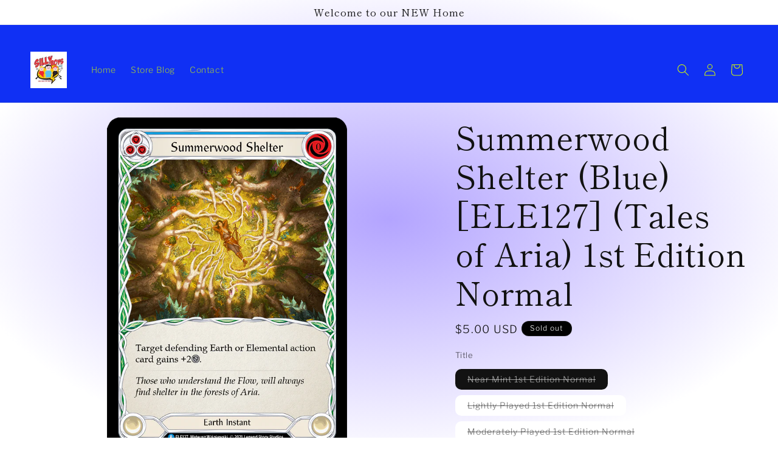

--- FILE ---
content_type: text/html; charset=utf-8
request_url: https://sillyboyswv.com/products/summerwood-shelter-blue-ele127-tales-of-aria-1st-edition-normal
body_size: 23399
content:
<!doctype html>
<html class="js" lang="en">
  <head>
    <meta charset="utf-8">
    <meta http-equiv="X-UA-Compatible" content="IE=edge">
    <meta name="viewport" content="width=device-width,initial-scale=1">
    <meta name="theme-color" content="">
    <link rel="canonical" href="https://sillyboyswv.com/products/summerwood-shelter-blue-ele127-tales-of-aria-1st-edition-normal"><link rel="preconnect" href="https://fonts.shopifycdn.com" crossorigin><title>
      Summerwood Shelter (Blue) [ELE127] (Tales of Aria) 1st Edition Normal
 &ndash; SillyBoysWV</title>

    
      <meta name="description" content="Set: Tales of Aria Edition: 1st Edition Finish: Regular Type: Instant Rarity: Rare Class: Earth Target defending Earth or Elemental action card gains +2 [Defense].">
    

    

<meta property="og:site_name" content="SillyBoysWV">
<meta property="og:url" content="https://sillyboyswv.com/products/summerwood-shelter-blue-ele127-tales-of-aria-1st-edition-normal">
<meta property="og:title" content="Summerwood Shelter (Blue) [ELE127] (Tales of Aria) 1st Edition Normal">
<meta property="og:type" content="product">
<meta property="og:description" content="Set: Tales of Aria Edition: 1st Edition Finish: Regular Type: Instant Rarity: Rare Class: Earth Target defending Earth or Elemental action card gains +2 [Defense]."><meta property="og:image" content="http://sillyboyswv.com/cdn/shop/products/735375c7dee2c86c66860305505a2f0e.png?v=1664569283">
  <meta property="og:image:secure_url" content="https://sillyboyswv.com/cdn/shop/products/735375c7dee2c86c66860305505a2f0e.png?v=1664569283">
  <meta property="og:image:width" content="546">
  <meta property="og:image:height" content="762"><meta property="og:price:amount" content="3.50">
  <meta property="og:price:currency" content="USD"><meta name="twitter:card" content="summary_large_image">
<meta name="twitter:title" content="Summerwood Shelter (Blue) [ELE127] (Tales of Aria) 1st Edition Normal">
<meta name="twitter:description" content="Set: Tales of Aria Edition: 1st Edition Finish: Regular Type: Instant Rarity: Rare Class: Earth Target defending Earth or Elemental action card gains +2 [Defense].">


    <script src="//sillyboyswv.com/cdn/shop/t/9/assets/constants.js?v=132983761750457495441721268627" defer="defer"></script>
    <script src="//sillyboyswv.com/cdn/shop/t/9/assets/pubsub.js?v=158357773527763999511721268629" defer="defer"></script>
    <script src="//sillyboyswv.com/cdn/shop/t/9/assets/global.js?v=88558128918567037191721268628" defer="defer"></script><script src="//sillyboyswv.com/cdn/shop/t/9/assets/animations.js?v=88693664871331136111721268628" defer="defer"></script><script>window.performance && window.performance.mark && window.performance.mark('shopify.content_for_header.start');</script><meta id="shopify-digital-wallet" name="shopify-digital-wallet" content="/66711519475/digital_wallets/dialog">
<meta name="shopify-checkout-api-token" content="bddbf7a41ab6759fd331a8642e2a2205">
<meta id="in-context-paypal-metadata" data-shop-id="66711519475" data-venmo-supported="false" data-environment="production" data-locale="en_US" data-paypal-v4="true" data-currency="USD">
<link rel="alternate" type="application/json+oembed" href="https://sillyboyswv.com/products/summerwood-shelter-blue-ele127-tales-of-aria-1st-edition-normal.oembed">
<script async="async" src="/checkouts/internal/preloads.js?locale=en-US"></script>
<link rel="preconnect" href="https://shop.app" crossorigin="anonymous">
<script async="async" src="https://shop.app/checkouts/internal/preloads.js?locale=en-US&shop_id=66711519475" crossorigin="anonymous"></script>
<script id="apple-pay-shop-capabilities" type="application/json">{"shopId":66711519475,"countryCode":"US","currencyCode":"USD","merchantCapabilities":["supports3DS"],"merchantId":"gid:\/\/shopify\/Shop\/66711519475","merchantName":"SillyBoysWV","requiredBillingContactFields":["postalAddress","email","phone"],"requiredShippingContactFields":["postalAddress","email","phone"],"shippingType":"shipping","supportedNetworks":["visa","masterCard","amex","discover","elo","jcb"],"total":{"type":"pending","label":"SillyBoysWV","amount":"1.00"},"shopifyPaymentsEnabled":true,"supportsSubscriptions":true}</script>
<script id="shopify-features" type="application/json">{"accessToken":"bddbf7a41ab6759fd331a8642e2a2205","betas":["rich-media-storefront-analytics"],"domain":"sillyboyswv.com","predictiveSearch":true,"shopId":66711519475,"locale":"en"}</script>
<script>var Shopify = Shopify || {};
Shopify.shop = "sillyboyswv.myshopify.com";
Shopify.locale = "en";
Shopify.currency = {"active":"USD","rate":"1.0"};
Shopify.country = "US";
Shopify.theme = {"name":"Updated copy of Publisher","id":143756919027,"schema_name":"Publisher","schema_version":"15.0.0","theme_store_id":1864,"role":"main"};
Shopify.theme.handle = "null";
Shopify.theme.style = {"id":null,"handle":null};
Shopify.cdnHost = "sillyboyswv.com/cdn";
Shopify.routes = Shopify.routes || {};
Shopify.routes.root = "/";</script>
<script type="module">!function(o){(o.Shopify=o.Shopify||{}).modules=!0}(window);</script>
<script>!function(o){function n(){var o=[];function n(){o.push(Array.prototype.slice.apply(arguments))}return n.q=o,n}var t=o.Shopify=o.Shopify||{};t.loadFeatures=n(),t.autoloadFeatures=n()}(window);</script>
<script>
  window.ShopifyPay = window.ShopifyPay || {};
  window.ShopifyPay.apiHost = "shop.app\/pay";
  window.ShopifyPay.redirectState = null;
</script>
<script id="shop-js-analytics" type="application/json">{"pageType":"product"}</script>
<script defer="defer" async type="module" src="//sillyboyswv.com/cdn/shopifycloud/shop-js/modules/v2/client.init-shop-cart-sync_BT-GjEfc.en.esm.js"></script>
<script defer="defer" async type="module" src="//sillyboyswv.com/cdn/shopifycloud/shop-js/modules/v2/chunk.common_D58fp_Oc.esm.js"></script>
<script defer="defer" async type="module" src="//sillyboyswv.com/cdn/shopifycloud/shop-js/modules/v2/chunk.modal_xMitdFEc.esm.js"></script>
<script type="module">
  await import("//sillyboyswv.com/cdn/shopifycloud/shop-js/modules/v2/client.init-shop-cart-sync_BT-GjEfc.en.esm.js");
await import("//sillyboyswv.com/cdn/shopifycloud/shop-js/modules/v2/chunk.common_D58fp_Oc.esm.js");
await import("//sillyboyswv.com/cdn/shopifycloud/shop-js/modules/v2/chunk.modal_xMitdFEc.esm.js");

  window.Shopify.SignInWithShop?.initShopCartSync?.({"fedCMEnabled":true,"windoidEnabled":true});

</script>
<script defer="defer" async type="module" src="//sillyboyswv.com/cdn/shopifycloud/shop-js/modules/v2/client.payment-terms_Ci9AEqFq.en.esm.js"></script>
<script defer="defer" async type="module" src="//sillyboyswv.com/cdn/shopifycloud/shop-js/modules/v2/chunk.common_D58fp_Oc.esm.js"></script>
<script defer="defer" async type="module" src="//sillyboyswv.com/cdn/shopifycloud/shop-js/modules/v2/chunk.modal_xMitdFEc.esm.js"></script>
<script type="module">
  await import("//sillyboyswv.com/cdn/shopifycloud/shop-js/modules/v2/client.payment-terms_Ci9AEqFq.en.esm.js");
await import("//sillyboyswv.com/cdn/shopifycloud/shop-js/modules/v2/chunk.common_D58fp_Oc.esm.js");
await import("//sillyboyswv.com/cdn/shopifycloud/shop-js/modules/v2/chunk.modal_xMitdFEc.esm.js");

  
</script>
<script>
  window.Shopify = window.Shopify || {};
  if (!window.Shopify.featureAssets) window.Shopify.featureAssets = {};
  window.Shopify.featureAssets['shop-js'] = {"shop-cart-sync":["modules/v2/client.shop-cart-sync_DZOKe7Ll.en.esm.js","modules/v2/chunk.common_D58fp_Oc.esm.js","modules/v2/chunk.modal_xMitdFEc.esm.js"],"init-fed-cm":["modules/v2/client.init-fed-cm_B6oLuCjv.en.esm.js","modules/v2/chunk.common_D58fp_Oc.esm.js","modules/v2/chunk.modal_xMitdFEc.esm.js"],"shop-cash-offers":["modules/v2/client.shop-cash-offers_D2sdYoxE.en.esm.js","modules/v2/chunk.common_D58fp_Oc.esm.js","modules/v2/chunk.modal_xMitdFEc.esm.js"],"shop-login-button":["modules/v2/client.shop-login-button_QeVjl5Y3.en.esm.js","modules/v2/chunk.common_D58fp_Oc.esm.js","modules/v2/chunk.modal_xMitdFEc.esm.js"],"pay-button":["modules/v2/client.pay-button_DXTOsIq6.en.esm.js","modules/v2/chunk.common_D58fp_Oc.esm.js","modules/v2/chunk.modal_xMitdFEc.esm.js"],"shop-button":["modules/v2/client.shop-button_DQZHx9pm.en.esm.js","modules/v2/chunk.common_D58fp_Oc.esm.js","modules/v2/chunk.modal_xMitdFEc.esm.js"],"avatar":["modules/v2/client.avatar_BTnouDA3.en.esm.js"],"init-windoid":["modules/v2/client.init-windoid_CR1B-cfM.en.esm.js","modules/v2/chunk.common_D58fp_Oc.esm.js","modules/v2/chunk.modal_xMitdFEc.esm.js"],"init-shop-for-new-customer-accounts":["modules/v2/client.init-shop-for-new-customer-accounts_C_vY_xzh.en.esm.js","modules/v2/client.shop-login-button_QeVjl5Y3.en.esm.js","modules/v2/chunk.common_D58fp_Oc.esm.js","modules/v2/chunk.modal_xMitdFEc.esm.js"],"init-shop-email-lookup-coordinator":["modules/v2/client.init-shop-email-lookup-coordinator_BI7n9ZSv.en.esm.js","modules/v2/chunk.common_D58fp_Oc.esm.js","modules/v2/chunk.modal_xMitdFEc.esm.js"],"init-shop-cart-sync":["modules/v2/client.init-shop-cart-sync_BT-GjEfc.en.esm.js","modules/v2/chunk.common_D58fp_Oc.esm.js","modules/v2/chunk.modal_xMitdFEc.esm.js"],"shop-toast-manager":["modules/v2/client.shop-toast-manager_DiYdP3xc.en.esm.js","modules/v2/chunk.common_D58fp_Oc.esm.js","modules/v2/chunk.modal_xMitdFEc.esm.js"],"init-customer-accounts":["modules/v2/client.init-customer-accounts_D9ZNqS-Q.en.esm.js","modules/v2/client.shop-login-button_QeVjl5Y3.en.esm.js","modules/v2/chunk.common_D58fp_Oc.esm.js","modules/v2/chunk.modal_xMitdFEc.esm.js"],"init-customer-accounts-sign-up":["modules/v2/client.init-customer-accounts-sign-up_iGw4briv.en.esm.js","modules/v2/client.shop-login-button_QeVjl5Y3.en.esm.js","modules/v2/chunk.common_D58fp_Oc.esm.js","modules/v2/chunk.modal_xMitdFEc.esm.js"],"shop-follow-button":["modules/v2/client.shop-follow-button_CqMgW2wH.en.esm.js","modules/v2/chunk.common_D58fp_Oc.esm.js","modules/v2/chunk.modal_xMitdFEc.esm.js"],"checkout-modal":["modules/v2/client.checkout-modal_xHeaAweL.en.esm.js","modules/v2/chunk.common_D58fp_Oc.esm.js","modules/v2/chunk.modal_xMitdFEc.esm.js"],"shop-login":["modules/v2/client.shop-login_D91U-Q7h.en.esm.js","modules/v2/chunk.common_D58fp_Oc.esm.js","modules/v2/chunk.modal_xMitdFEc.esm.js"],"lead-capture":["modules/v2/client.lead-capture_BJmE1dJe.en.esm.js","modules/v2/chunk.common_D58fp_Oc.esm.js","modules/v2/chunk.modal_xMitdFEc.esm.js"],"payment-terms":["modules/v2/client.payment-terms_Ci9AEqFq.en.esm.js","modules/v2/chunk.common_D58fp_Oc.esm.js","modules/v2/chunk.modal_xMitdFEc.esm.js"]};
</script>
<script id="__st">var __st={"a":66711519475,"offset":-18000,"reqid":"0e9255fd-93c3-4fd0-ba54-38ebc54e1480-1769078151","pageurl":"sillyboyswv.com\/products\/summerwood-shelter-blue-ele127-tales-of-aria-1st-edition-normal","u":"239a9d7bd7e5","p":"product","rtyp":"product","rid":7855986147571};</script>
<script>window.ShopifyPaypalV4VisibilityTracking = true;</script>
<script id="captcha-bootstrap">!function(){'use strict';const t='contact',e='account',n='new_comment',o=[[t,t],['blogs',n],['comments',n],[t,'customer']],c=[[e,'customer_login'],[e,'guest_login'],[e,'recover_customer_password'],[e,'create_customer']],r=t=>t.map((([t,e])=>`form[action*='/${t}']:not([data-nocaptcha='true']) input[name='form_type'][value='${e}']`)).join(','),a=t=>()=>t?[...document.querySelectorAll(t)].map((t=>t.form)):[];function s(){const t=[...o],e=r(t);return a(e)}const i='password',u='form_key',d=['recaptcha-v3-token','g-recaptcha-response','h-captcha-response',i],f=()=>{try{return window.sessionStorage}catch{return}},m='__shopify_v',_=t=>t.elements[u];function p(t,e,n=!1){try{const o=window.sessionStorage,c=JSON.parse(o.getItem(e)),{data:r}=function(t){const{data:e,action:n}=t;return t[m]||n?{data:e,action:n}:{data:t,action:n}}(c);for(const[e,n]of Object.entries(r))t.elements[e]&&(t.elements[e].value=n);n&&o.removeItem(e)}catch(o){console.error('form repopulation failed',{error:o})}}const l='form_type',E='cptcha';function T(t){t.dataset[E]=!0}const w=window,h=w.document,L='Shopify',v='ce_forms',y='captcha';let A=!1;((t,e)=>{const n=(g='f06e6c50-85a8-45c8-87d0-21a2b65856fe',I='https://cdn.shopify.com/shopifycloud/storefront-forms-hcaptcha/ce_storefront_forms_captcha_hcaptcha.v1.5.2.iife.js',D={infoText:'Protected by hCaptcha',privacyText:'Privacy',termsText:'Terms'},(t,e,n)=>{const o=w[L][v],c=o.bindForm;if(c)return c(t,g,e,D).then(n);var r;o.q.push([[t,g,e,D],n]),r=I,A||(h.body.append(Object.assign(h.createElement('script'),{id:'captcha-provider',async:!0,src:r})),A=!0)});var g,I,D;w[L]=w[L]||{},w[L][v]=w[L][v]||{},w[L][v].q=[],w[L][y]=w[L][y]||{},w[L][y].protect=function(t,e){n(t,void 0,e),T(t)},Object.freeze(w[L][y]),function(t,e,n,w,h,L){const[v,y,A,g]=function(t,e,n){const i=e?o:[],u=t?c:[],d=[...i,...u],f=r(d),m=r(i),_=r(d.filter((([t,e])=>n.includes(e))));return[a(f),a(m),a(_),s()]}(w,h,L),I=t=>{const e=t.target;return e instanceof HTMLFormElement?e:e&&e.form},D=t=>v().includes(t);t.addEventListener('submit',(t=>{const e=I(t);if(!e)return;const n=D(e)&&!e.dataset.hcaptchaBound&&!e.dataset.recaptchaBound,o=_(e),c=g().includes(e)&&(!o||!o.value);(n||c)&&t.preventDefault(),c&&!n&&(function(t){try{if(!f())return;!function(t){const e=f();if(!e)return;const n=_(t);if(!n)return;const o=n.value;o&&e.removeItem(o)}(t);const e=Array.from(Array(32),(()=>Math.random().toString(36)[2])).join('');!function(t,e){_(t)||t.append(Object.assign(document.createElement('input'),{type:'hidden',name:u})),t.elements[u].value=e}(t,e),function(t,e){const n=f();if(!n)return;const o=[...t.querySelectorAll(`input[type='${i}']`)].map((({name:t})=>t)),c=[...d,...o],r={};for(const[a,s]of new FormData(t).entries())c.includes(a)||(r[a]=s);n.setItem(e,JSON.stringify({[m]:1,action:t.action,data:r}))}(t,e)}catch(e){console.error('failed to persist form',e)}}(e),e.submit())}));const S=(t,e)=>{t&&!t.dataset[E]&&(n(t,e.some((e=>e===t))),T(t))};for(const o of['focusin','change'])t.addEventListener(o,(t=>{const e=I(t);D(e)&&S(e,y())}));const B=e.get('form_key'),M=e.get(l),P=B&&M;t.addEventListener('DOMContentLoaded',(()=>{const t=y();if(P)for(const e of t)e.elements[l].value===M&&p(e,B);[...new Set([...A(),...v().filter((t=>'true'===t.dataset.shopifyCaptcha))])].forEach((e=>S(e,t)))}))}(h,new URLSearchParams(w.location.search),n,t,e,['guest_login'])})(!0,!0)}();</script>
<script integrity="sha256-4kQ18oKyAcykRKYeNunJcIwy7WH5gtpwJnB7kiuLZ1E=" data-source-attribution="shopify.loadfeatures" defer="defer" src="//sillyboyswv.com/cdn/shopifycloud/storefront/assets/storefront/load_feature-a0a9edcb.js" crossorigin="anonymous"></script>
<script crossorigin="anonymous" defer="defer" src="//sillyboyswv.com/cdn/shopifycloud/storefront/assets/shopify_pay/storefront-65b4c6d7.js?v=20250812"></script>
<script data-source-attribution="shopify.dynamic_checkout.dynamic.init">var Shopify=Shopify||{};Shopify.PaymentButton=Shopify.PaymentButton||{isStorefrontPortableWallets:!0,init:function(){window.Shopify.PaymentButton.init=function(){};var t=document.createElement("script");t.src="https://sillyboyswv.com/cdn/shopifycloud/portable-wallets/latest/portable-wallets.en.js",t.type="module",document.head.appendChild(t)}};
</script>
<script data-source-attribution="shopify.dynamic_checkout.buyer_consent">
  function portableWalletsHideBuyerConsent(e){var t=document.getElementById("shopify-buyer-consent"),n=document.getElementById("shopify-subscription-policy-button");t&&n&&(t.classList.add("hidden"),t.setAttribute("aria-hidden","true"),n.removeEventListener("click",e))}function portableWalletsShowBuyerConsent(e){var t=document.getElementById("shopify-buyer-consent"),n=document.getElementById("shopify-subscription-policy-button");t&&n&&(t.classList.remove("hidden"),t.removeAttribute("aria-hidden"),n.addEventListener("click",e))}window.Shopify?.PaymentButton&&(window.Shopify.PaymentButton.hideBuyerConsent=portableWalletsHideBuyerConsent,window.Shopify.PaymentButton.showBuyerConsent=portableWalletsShowBuyerConsent);
</script>
<script>
  function portableWalletsCleanup(e){e&&e.src&&console.error("Failed to load portable wallets script "+e.src);var t=document.querySelectorAll("shopify-accelerated-checkout .shopify-payment-button__skeleton, shopify-accelerated-checkout-cart .wallet-cart-button__skeleton"),e=document.getElementById("shopify-buyer-consent");for(let e=0;e<t.length;e++)t[e].remove();e&&e.remove()}function portableWalletsNotLoadedAsModule(e){e instanceof ErrorEvent&&"string"==typeof e.message&&e.message.includes("import.meta")&&"string"==typeof e.filename&&e.filename.includes("portable-wallets")&&(window.removeEventListener("error",portableWalletsNotLoadedAsModule),window.Shopify.PaymentButton.failedToLoad=e,"loading"===document.readyState?document.addEventListener("DOMContentLoaded",window.Shopify.PaymentButton.init):window.Shopify.PaymentButton.init())}window.addEventListener("error",portableWalletsNotLoadedAsModule);
</script>

<script type="module" src="https://sillyboyswv.com/cdn/shopifycloud/portable-wallets/latest/portable-wallets.en.js" onError="portableWalletsCleanup(this)" crossorigin="anonymous"></script>
<script nomodule>
  document.addEventListener("DOMContentLoaded", portableWalletsCleanup);
</script>

<link id="shopify-accelerated-checkout-styles" rel="stylesheet" media="screen" href="https://sillyboyswv.com/cdn/shopifycloud/portable-wallets/latest/accelerated-checkout-backwards-compat.css" crossorigin="anonymous">
<style id="shopify-accelerated-checkout-cart">
        #shopify-buyer-consent {
  margin-top: 1em;
  display: inline-block;
  width: 100%;
}

#shopify-buyer-consent.hidden {
  display: none;
}

#shopify-subscription-policy-button {
  background: none;
  border: none;
  padding: 0;
  text-decoration: underline;
  font-size: inherit;
  cursor: pointer;
}

#shopify-subscription-policy-button::before {
  box-shadow: none;
}

      </style>
<script id="sections-script" data-sections="header" defer="defer" src="//sillyboyswv.com/cdn/shop/t/9/compiled_assets/scripts.js?v=388"></script>
<script>window.performance && window.performance.mark && window.performance.mark('shopify.content_for_header.end');</script>


    <style data-shopify>
      @font-face {
  font-family: "Libre Franklin";
  font-weight: 300;
  font-style: normal;
  font-display: swap;
  src: url("//sillyboyswv.com/cdn/fonts/libre_franklin/librefranklin_n3.8cafdf02f3a4e5567b74224f139d214e665e34e1.woff2") format("woff2"),
       url("//sillyboyswv.com/cdn/fonts/libre_franklin/librefranklin_n3.cdf6db8de35eb51473c109b271bf04f2b0561d68.woff") format("woff");
}

      @font-face {
  font-family: "Libre Franklin";
  font-weight: 700;
  font-style: normal;
  font-display: swap;
  src: url("//sillyboyswv.com/cdn/fonts/libre_franklin/librefranklin_n7.6739620624550b8695d0cc23f92ffd46eb51c7a3.woff2") format("woff2"),
       url("//sillyboyswv.com/cdn/fonts/libre_franklin/librefranklin_n7.7cebc205621b23b061b803310af0ad39921ae57d.woff") format("woff");
}

      @font-face {
  font-family: "Libre Franklin";
  font-weight: 300;
  font-style: italic;
  font-display: swap;
  src: url("//sillyboyswv.com/cdn/fonts/libre_franklin/librefranklin_i3.27165bbc51c81ac815a3253a3cb85fa882967f30.woff2") format("woff2"),
       url("//sillyboyswv.com/cdn/fonts/libre_franklin/librefranklin_i3.9c035b1243bfce781830852fea08b140fdc7e703.woff") format("woff");
}

      @font-face {
  font-family: "Libre Franklin";
  font-weight: 700;
  font-style: italic;
  font-display: swap;
  src: url("//sillyboyswv.com/cdn/fonts/libre_franklin/librefranklin_i7.5cd0952dea701f27d5d0eb294c01347335232ef2.woff2") format("woff2"),
       url("//sillyboyswv.com/cdn/fonts/libre_franklin/librefranklin_i7.41af936a1cd17668e4e060c6e0ad838ccf133ddd.woff") format("woff");
}

      @font-face {
  font-family: "Shippori Mincho";
  font-weight: 400;
  font-style: normal;
  font-display: swap;
  src: url("//sillyboyswv.com/cdn/fonts/shippori_mincho/shipporimincho_n4.84f8b7ceff7f95df65cde9ab1ed190e83a4f5b7e.woff2") format("woff2"),
       url("//sillyboyswv.com/cdn/fonts/shippori_mincho/shipporimincho_n4.2a4eff622a8c9fcdc3c2b98b39815a9acc98b084.woff") format("woff");
}


      
        :root,
        .color-background-1 {
          --color-background: 255,255,255;
        
          --gradient-background: radial-gradient(rgba(179, 164, 255, 1), rgba(255, 255, 255, 1) 79%, rgba(255, 255, 255, 1) 97%);
        

        

        --color-foreground: 18,18,18;
        --color-background-contrast: 191,191,191;
        --color-shadow: 18,18,18;
        --color-button: 0,0,0;
        --color-button-text: 255,255,255;
        --color-secondary-button: 255,255,255;
        --color-secondary-button-text: 18,18,18;
        --color-link: 18,18,18;
        --color-badge-foreground: 18,18,18;
        --color-badge-background: 255,255,255;
        --color-badge-border: 18,18,18;
        --payment-terms-background-color: rgb(255 255 255);
      }
      
        
        .color-background-2 {
          --color-background: 255,255,255;
        
          --gradient-background: #ffffff;
        

        

        --color-foreground: 18,18,18;
        --color-background-contrast: 191,191,191;
        --color-shadow: 18,18,18;
        --color-button: 18,18,18;
        --color-button-text: 255,255,255;
        --color-secondary-button: 255,255,255;
        --color-secondary-button-text: 18,18,18;
        --color-link: 18,18,18;
        --color-badge-foreground: 18,18,18;
        --color-badge-background: 255,255,255;
        --color-badge-border: 18,18,18;
        --payment-terms-background-color: rgb(255 255 255);
      }
      
        
        .color-inverse {
          --color-background: 204,193,255;
        
          --gradient-background: #ccc1ff;
        

        

        --color-foreground: 18,18,18;
        --color-background-contrast: 99,66,255;
        --color-shadow: 18,18,18;
        --color-button: 0,0,0;
        --color-button-text: 204,193,255;
        --color-secondary-button: 204,193,255;
        --color-secondary-button-text: 18,18,18;
        --color-link: 18,18,18;
        --color-badge-foreground: 18,18,18;
        --color-badge-background: 204,193,255;
        --color-badge-border: 18,18,18;
        --payment-terms-background-color: rgb(204 193 255);
      }
      
        
        .color-accent-1 {
          --color-background: 0,0,0;
        
          --gradient-background: #000000;
        

        

        --color-foreground: 255,255,255;
        --color-background-contrast: 128,128,128;
        --color-shadow: 18,18,18;
        --color-button: 255,255,255;
        --color-button-text: 0,0,0;
        --color-secondary-button: 0,0,0;
        --color-secondary-button-text: 255,255,255;
        --color-link: 255,255,255;
        --color-badge-foreground: 255,255,255;
        --color-badge-background: 0,0,0;
        --color-badge-border: 255,255,255;
        --payment-terms-background-color: rgb(0 0 0);
      }
      
        
        .color-accent-2 {
          --color-background: 16,48,244;
        
          --gradient-background: #1030f4;
        

        

        --color-foreground: 205,244,10;
        --color-background-contrast: 40,69,245;
        --color-shadow: 18,18,18;
        --color-button: 255,255,255;
        --color-button-text: 35,70,182;
        --color-secondary-button: 16,48,244;
        --color-secondary-button-text: 255,255,255;
        --color-link: 255,255,255;
        --color-badge-foreground: 205,244,10;
        --color-badge-background: 16,48,244;
        --color-badge-border: 205,244,10;
        --payment-terms-background-color: rgb(16 48 244);
      }
      

      body, .color-background-1, .color-background-2, .color-inverse, .color-accent-1, .color-accent-2 {
        color: rgba(var(--color-foreground), 0.75);
        background-color: rgb(var(--color-background));
      }

      :root {
        --font-body-family: "Libre Franklin", sans-serif;
        --font-body-style: normal;
        --font-body-weight: 300;
        --font-body-weight-bold: 600;

        --font-heading-family: "Shippori Mincho", serif;
        --font-heading-style: normal;
        --font-heading-weight: 400;

        --font-body-scale: 1.0;
        --font-heading-scale: 1.3;

        --media-padding: px;
        --media-border-opacity: 0.1;
        --media-border-width: 0px;
        --media-radius: 10px;
        --media-shadow-opacity: 0.0;
        --media-shadow-horizontal-offset: 0px;
        --media-shadow-vertical-offset: 4px;
        --media-shadow-blur-radius: 5px;
        --media-shadow-visible: 0;

        --page-width: 160rem;
        --page-width-margin: 0rem;

        --product-card-image-padding: 0.0rem;
        --product-card-corner-radius: 1.0rem;
        --product-card-text-alignment: center;
        --product-card-border-width: 0.1rem;
        --product-card-border-opacity: 0.1;
        --product-card-shadow-opacity: 0.0;
        --product-card-shadow-visible: 0;
        --product-card-shadow-horizontal-offset: 0.0rem;
        --product-card-shadow-vertical-offset: 0.4rem;
        --product-card-shadow-blur-radius: 0.5rem;

        --collection-card-image-padding: 0.0rem;
        --collection-card-corner-radius: 1.0rem;
        --collection-card-text-alignment: left;
        --collection-card-border-width: 0.0rem;
        --collection-card-border-opacity: 0.1;
        --collection-card-shadow-opacity: 0.0;
        --collection-card-shadow-visible: 0;
        --collection-card-shadow-horizontal-offset: 0.0rem;
        --collection-card-shadow-vertical-offset: 0.4rem;
        --collection-card-shadow-blur-radius: 0.5rem;

        --blog-card-image-padding: 0.0rem;
        --blog-card-corner-radius: 1.0rem;
        --blog-card-text-alignment: left;
        --blog-card-border-width: 0.0rem;
        --blog-card-border-opacity: 0.1;
        --blog-card-shadow-opacity: 0.0;
        --blog-card-shadow-visible: 0;
        --blog-card-shadow-horizontal-offset: 0.0rem;
        --blog-card-shadow-vertical-offset: 0.4rem;
        --blog-card-shadow-blur-radius: 0.5rem;

        --badge-corner-radius: 4.0rem;

        --popup-border-width: 1px;
        --popup-border-opacity: 1.0;
        --popup-corner-radius: 8px;
        --popup-shadow-opacity: 0.0;
        --popup-shadow-horizontal-offset: 0px;
        --popup-shadow-vertical-offset: 4px;
        --popup-shadow-blur-radius: 5px;

        --drawer-border-width: 1px;
        --drawer-border-opacity: 1.0;
        --drawer-shadow-opacity: 0.0;
        --drawer-shadow-horizontal-offset: 0px;
        --drawer-shadow-vertical-offset: 4px;
        --drawer-shadow-blur-radius: 5px;

        --spacing-sections-desktop: 0px;
        --spacing-sections-mobile: 0px;

        --grid-desktop-vertical-spacing: 4px;
        --grid-desktop-horizontal-spacing: 4px;
        --grid-mobile-vertical-spacing: 2px;
        --grid-mobile-horizontal-spacing: 2px;

        --text-boxes-border-opacity: 0.1;
        --text-boxes-border-width: 0px;
        --text-boxes-radius: 10px;
        --text-boxes-shadow-opacity: 0.0;
        --text-boxes-shadow-visible: 0;
        --text-boxes-shadow-horizontal-offset: 0px;
        --text-boxes-shadow-vertical-offset: 4px;
        --text-boxes-shadow-blur-radius: 5px;

        --buttons-radius: 6px;
        --buttons-radius-outset: 7px;
        --buttons-border-width: 1px;
        --buttons-border-opacity: 1.0;
        --buttons-shadow-opacity: 0.0;
        --buttons-shadow-visible: 0;
        --buttons-shadow-horizontal-offset: 0px;
        --buttons-shadow-vertical-offset: 4px;
        --buttons-shadow-blur-radius: 5px;
        --buttons-border-offset: 0.3px;

        --inputs-radius: 10px;
        --inputs-border-width: 1px;
        --inputs-border-opacity: 1.0;
        --inputs-shadow-opacity: 0.0;
        --inputs-shadow-horizontal-offset: 0px;
        --inputs-margin-offset: 0px;
        --inputs-shadow-vertical-offset: 4px;
        --inputs-shadow-blur-radius: 5px;
        --inputs-radius-outset: 11px;

        --variant-pills-radius: 10px;
        --variant-pills-border-width: 0px;
        --variant-pills-border-opacity: 0.1;
        --variant-pills-shadow-opacity: 0.0;
        --variant-pills-shadow-horizontal-offset: 0px;
        --variant-pills-shadow-vertical-offset: 4px;
        --variant-pills-shadow-blur-radius: 5px;
      }

      *,
      *::before,
      *::after {
        box-sizing: inherit;
      }

      html {
        box-sizing: border-box;
        font-size: calc(var(--font-body-scale) * 62.5%);
        height: 100%;
      }

      body {
        display: grid;
        grid-template-rows: auto auto 1fr auto;
        grid-template-columns: 100%;
        min-height: 100%;
        margin: 0;
        font-size: 1.5rem;
        letter-spacing: 0.06rem;
        line-height: calc(1 + 0.8 / var(--font-body-scale));
        font-family: var(--font-body-family);
        font-style: var(--font-body-style);
        font-weight: var(--font-body-weight);
      }

      @media screen and (min-width: 750px) {
        body {
          font-size: 1.6rem;
        }
      }
    </style>

    <link href="//sillyboyswv.com/cdn/shop/t/9/assets/base.css?v=144968985024194912401721268629" rel="stylesheet" type="text/css" media="all" />

      <link rel="preload" as="font" href="//sillyboyswv.com/cdn/fonts/libre_franklin/librefranklin_n3.8cafdf02f3a4e5567b74224f139d214e665e34e1.woff2" type="font/woff2" crossorigin>
      

      <link rel="preload" as="font" href="//sillyboyswv.com/cdn/fonts/shippori_mincho/shipporimincho_n4.84f8b7ceff7f95df65cde9ab1ed190e83a4f5b7e.woff2" type="font/woff2" crossorigin>
      
<link
        rel="stylesheet"
        href="//sillyboyswv.com/cdn/shop/t/9/assets/component-predictive-search.css?v=118923337488134913561721268628"
        media="print"
        onload="this.media='all'"
      ><script>
      if (Shopify.designMode) {
        document.documentElement.classList.add('shopify-design-mode');
      }
    </script>
  <link href="https://monorail-edge.shopifysvc.com" rel="dns-prefetch">
<script>(function(){if ("sendBeacon" in navigator && "performance" in window) {try {var session_token_from_headers = performance.getEntriesByType('navigation')[0].serverTiming.find(x => x.name == '_s').description;} catch {var session_token_from_headers = undefined;}var session_cookie_matches = document.cookie.match(/_shopify_s=([^;]*)/);var session_token_from_cookie = session_cookie_matches && session_cookie_matches.length === 2 ? session_cookie_matches[1] : "";var session_token = session_token_from_headers || session_token_from_cookie || "";function handle_abandonment_event(e) {var entries = performance.getEntries().filter(function(entry) {return /monorail-edge.shopifysvc.com/.test(entry.name);});if (!window.abandonment_tracked && entries.length === 0) {window.abandonment_tracked = true;var currentMs = Date.now();var navigation_start = performance.timing.navigationStart;var payload = {shop_id: 66711519475,url: window.location.href,navigation_start,duration: currentMs - navigation_start,session_token,page_type: "product"};window.navigator.sendBeacon("https://monorail-edge.shopifysvc.com/v1/produce", JSON.stringify({schema_id: "online_store_buyer_site_abandonment/1.1",payload: payload,metadata: {event_created_at_ms: currentMs,event_sent_at_ms: currentMs}}));}}window.addEventListener('pagehide', handle_abandonment_event);}}());</script>
<script id="web-pixels-manager-setup">(function e(e,d,r,n,o){if(void 0===o&&(o={}),!Boolean(null===(a=null===(i=window.Shopify)||void 0===i?void 0:i.analytics)||void 0===a?void 0:a.replayQueue)){var i,a;window.Shopify=window.Shopify||{};var t=window.Shopify;t.analytics=t.analytics||{};var s=t.analytics;s.replayQueue=[],s.publish=function(e,d,r){return s.replayQueue.push([e,d,r]),!0};try{self.performance.mark("wpm:start")}catch(e){}var l=function(){var e={modern:/Edge?\/(1{2}[4-9]|1[2-9]\d|[2-9]\d{2}|\d{4,})\.\d+(\.\d+|)|Firefox\/(1{2}[4-9]|1[2-9]\d|[2-9]\d{2}|\d{4,})\.\d+(\.\d+|)|Chrom(ium|e)\/(9{2}|\d{3,})\.\d+(\.\d+|)|(Maci|X1{2}).+ Version\/(15\.\d+|(1[6-9]|[2-9]\d|\d{3,})\.\d+)([,.]\d+|)( \(\w+\)|)( Mobile\/\w+|) Safari\/|Chrome.+OPR\/(9{2}|\d{3,})\.\d+\.\d+|(CPU[ +]OS|iPhone[ +]OS|CPU[ +]iPhone|CPU IPhone OS|CPU iPad OS)[ +]+(15[._]\d+|(1[6-9]|[2-9]\d|\d{3,})[._]\d+)([._]\d+|)|Android:?[ /-](13[3-9]|1[4-9]\d|[2-9]\d{2}|\d{4,})(\.\d+|)(\.\d+|)|Android.+Firefox\/(13[5-9]|1[4-9]\d|[2-9]\d{2}|\d{4,})\.\d+(\.\d+|)|Android.+Chrom(ium|e)\/(13[3-9]|1[4-9]\d|[2-9]\d{2}|\d{4,})\.\d+(\.\d+|)|SamsungBrowser\/([2-9]\d|\d{3,})\.\d+/,legacy:/Edge?\/(1[6-9]|[2-9]\d|\d{3,})\.\d+(\.\d+|)|Firefox\/(5[4-9]|[6-9]\d|\d{3,})\.\d+(\.\d+|)|Chrom(ium|e)\/(5[1-9]|[6-9]\d|\d{3,})\.\d+(\.\d+|)([\d.]+$|.*Safari\/(?![\d.]+ Edge\/[\d.]+$))|(Maci|X1{2}).+ Version\/(10\.\d+|(1[1-9]|[2-9]\d|\d{3,})\.\d+)([,.]\d+|)( \(\w+\)|)( Mobile\/\w+|) Safari\/|Chrome.+OPR\/(3[89]|[4-9]\d|\d{3,})\.\d+\.\d+|(CPU[ +]OS|iPhone[ +]OS|CPU[ +]iPhone|CPU IPhone OS|CPU iPad OS)[ +]+(10[._]\d+|(1[1-9]|[2-9]\d|\d{3,})[._]\d+)([._]\d+|)|Android:?[ /-](13[3-9]|1[4-9]\d|[2-9]\d{2}|\d{4,})(\.\d+|)(\.\d+|)|Mobile Safari.+OPR\/([89]\d|\d{3,})\.\d+\.\d+|Android.+Firefox\/(13[5-9]|1[4-9]\d|[2-9]\d{2}|\d{4,})\.\d+(\.\d+|)|Android.+Chrom(ium|e)\/(13[3-9]|1[4-9]\d|[2-9]\d{2}|\d{4,})\.\d+(\.\d+|)|Android.+(UC? ?Browser|UCWEB|U3)[ /]?(15\.([5-9]|\d{2,})|(1[6-9]|[2-9]\d|\d{3,})\.\d+)\.\d+|SamsungBrowser\/(5\.\d+|([6-9]|\d{2,})\.\d+)|Android.+MQ{2}Browser\/(14(\.(9|\d{2,})|)|(1[5-9]|[2-9]\d|\d{3,})(\.\d+|))(\.\d+|)|K[Aa][Ii]OS\/(3\.\d+|([4-9]|\d{2,})\.\d+)(\.\d+|)/},d=e.modern,r=e.legacy,n=navigator.userAgent;return n.match(d)?"modern":n.match(r)?"legacy":"unknown"}(),u="modern"===l?"modern":"legacy",c=(null!=n?n:{modern:"",legacy:""})[u],f=function(e){return[e.baseUrl,"/wpm","/b",e.hashVersion,"modern"===e.buildTarget?"m":"l",".js"].join("")}({baseUrl:d,hashVersion:r,buildTarget:u}),m=function(e){var d=e.version,r=e.bundleTarget,n=e.surface,o=e.pageUrl,i=e.monorailEndpoint;return{emit:function(e){var a=e.status,t=e.errorMsg,s=(new Date).getTime(),l=JSON.stringify({metadata:{event_sent_at_ms:s},events:[{schema_id:"web_pixels_manager_load/3.1",payload:{version:d,bundle_target:r,page_url:o,status:a,surface:n,error_msg:t},metadata:{event_created_at_ms:s}}]});if(!i)return console&&console.warn&&console.warn("[Web Pixels Manager] No Monorail endpoint provided, skipping logging."),!1;try{return self.navigator.sendBeacon.bind(self.navigator)(i,l)}catch(e){}var u=new XMLHttpRequest;try{return u.open("POST",i,!0),u.setRequestHeader("Content-Type","text/plain"),u.send(l),!0}catch(e){return console&&console.warn&&console.warn("[Web Pixels Manager] Got an unhandled error while logging to Monorail."),!1}}}}({version:r,bundleTarget:l,surface:e.surface,pageUrl:self.location.href,monorailEndpoint:e.monorailEndpoint});try{o.browserTarget=l,function(e){var d=e.src,r=e.async,n=void 0===r||r,o=e.onload,i=e.onerror,a=e.sri,t=e.scriptDataAttributes,s=void 0===t?{}:t,l=document.createElement("script"),u=document.querySelector("head"),c=document.querySelector("body");if(l.async=n,l.src=d,a&&(l.integrity=a,l.crossOrigin="anonymous"),s)for(var f in s)if(Object.prototype.hasOwnProperty.call(s,f))try{l.dataset[f]=s[f]}catch(e){}if(o&&l.addEventListener("load",o),i&&l.addEventListener("error",i),u)u.appendChild(l);else{if(!c)throw new Error("Did not find a head or body element to append the script");c.appendChild(l)}}({src:f,async:!0,onload:function(){if(!function(){var e,d;return Boolean(null===(d=null===(e=window.Shopify)||void 0===e?void 0:e.analytics)||void 0===d?void 0:d.initialized)}()){var d=window.webPixelsManager.init(e)||void 0;if(d){var r=window.Shopify.analytics;r.replayQueue.forEach((function(e){var r=e[0],n=e[1],o=e[2];d.publishCustomEvent(r,n,o)})),r.replayQueue=[],r.publish=d.publishCustomEvent,r.visitor=d.visitor,r.initialized=!0}}},onerror:function(){return m.emit({status:"failed",errorMsg:"".concat(f," has failed to load")})},sri:function(e){var d=/^sha384-[A-Za-z0-9+/=]+$/;return"string"==typeof e&&d.test(e)}(c)?c:"",scriptDataAttributes:o}),m.emit({status:"loading"})}catch(e){m.emit({status:"failed",errorMsg:(null==e?void 0:e.message)||"Unknown error"})}}})({shopId: 66711519475,storefrontBaseUrl: "https://sillyboyswv.com",extensionsBaseUrl: "https://extensions.shopifycdn.com/cdn/shopifycloud/web-pixels-manager",monorailEndpoint: "https://monorail-edge.shopifysvc.com/unstable/produce_batch",surface: "storefront-renderer",enabledBetaFlags: ["2dca8a86"],webPixelsConfigList: [{"id":"shopify-app-pixel","configuration":"{}","eventPayloadVersion":"v1","runtimeContext":"STRICT","scriptVersion":"0450","apiClientId":"shopify-pixel","type":"APP","privacyPurposes":["ANALYTICS","MARKETING"]},{"id":"shopify-custom-pixel","eventPayloadVersion":"v1","runtimeContext":"LAX","scriptVersion":"0450","apiClientId":"shopify-pixel","type":"CUSTOM","privacyPurposes":["ANALYTICS","MARKETING"]}],isMerchantRequest: false,initData: {"shop":{"name":"SillyBoysWV","paymentSettings":{"currencyCode":"USD"},"myshopifyDomain":"sillyboyswv.myshopify.com","countryCode":"US","storefrontUrl":"https:\/\/sillyboyswv.com"},"customer":null,"cart":null,"checkout":null,"productVariants":[{"price":{"amount":5.0,"currencyCode":"USD"},"product":{"title":"Summerwood Shelter (Blue) [ELE127] (Tales of Aria)  1st Edition Normal","vendor":"Flesh And Blood","id":"7855986147571","untranslatedTitle":"Summerwood Shelter (Blue) [ELE127] (Tales of Aria)  1st Edition Normal","url":"\/products\/summerwood-shelter-blue-ele127-tales-of-aria-1st-edition-normal","type":"Flesh And Blood Single"},"id":"43294971724019","image":{"src":"\/\/sillyboyswv.com\/cdn\/shop\/products\/735375c7dee2c86c66860305505a2f0e.png?v=1664569283"},"sku":"ELE127-EN-1ENO-1","title":"Near Mint 1st Edition Normal","untranslatedTitle":"Near Mint 1st Edition Normal"},{"price":{"amount":4.8,"currencyCode":"USD"},"product":{"title":"Summerwood Shelter (Blue) [ELE127] (Tales of Aria)  1st Edition Normal","vendor":"Flesh And Blood","id":"7855986147571","untranslatedTitle":"Summerwood Shelter (Blue) [ELE127] (Tales of Aria)  1st Edition Normal","url":"\/products\/summerwood-shelter-blue-ele127-tales-of-aria-1st-edition-normal","type":"Flesh And Blood Single"},"id":"43294971756787","image":{"src":"\/\/sillyboyswv.com\/cdn\/shop\/products\/735375c7dee2c86c66860305505a2f0e.png?v=1664569283"},"sku":"ELE127-EN-1ENO-2","title":"Lightly Played 1st Edition Normal","untranslatedTitle":"Lightly Played 1st Edition Normal"},{"price":{"amount":4.3,"currencyCode":"USD"},"product":{"title":"Summerwood Shelter (Blue) [ELE127] (Tales of Aria)  1st Edition Normal","vendor":"Flesh And Blood","id":"7855986147571","untranslatedTitle":"Summerwood Shelter (Blue) [ELE127] (Tales of Aria)  1st Edition Normal","url":"\/products\/summerwood-shelter-blue-ele127-tales-of-aria-1st-edition-normal","type":"Flesh And Blood Single"},"id":"43294971789555","image":{"src":"\/\/sillyboyswv.com\/cdn\/shop\/products\/735375c7dee2c86c66860305505a2f0e.png?v=1664569283"},"sku":"ELE127-EN-1ENO-3","title":"Moderately Played 1st Edition Normal","untranslatedTitle":"Moderately Played 1st Edition Normal"},{"price":{"amount":3.8,"currencyCode":"USD"},"product":{"title":"Summerwood Shelter (Blue) [ELE127] (Tales of Aria)  1st Edition Normal","vendor":"Flesh And Blood","id":"7855986147571","untranslatedTitle":"Summerwood Shelter (Blue) [ELE127] (Tales of Aria)  1st Edition Normal","url":"\/products\/summerwood-shelter-blue-ele127-tales-of-aria-1st-edition-normal","type":"Flesh And Blood Single"},"id":"43294971822323","image":{"src":"\/\/sillyboyswv.com\/cdn\/shop\/products\/735375c7dee2c86c66860305505a2f0e.png?v=1664569283"},"sku":"ELE127-EN-1ENO-4","title":"Heavily Played 1st Edition Normal","untranslatedTitle":"Heavily Played 1st Edition Normal"},{"price":{"amount":3.5,"currencyCode":"USD"},"product":{"title":"Summerwood Shelter (Blue) [ELE127] (Tales of Aria)  1st Edition Normal","vendor":"Flesh And Blood","id":"7855986147571","untranslatedTitle":"Summerwood Shelter (Blue) [ELE127] (Tales of Aria)  1st Edition Normal","url":"\/products\/summerwood-shelter-blue-ele127-tales-of-aria-1st-edition-normal","type":"Flesh And Blood Single"},"id":"43294971887859","image":{"src":"\/\/sillyboyswv.com\/cdn\/shop\/products\/735375c7dee2c86c66860305505a2f0e.png?v=1664569283"},"sku":"ELE127-EN-1ENO-5","title":"Damaged 1st Edition Normal","untranslatedTitle":"Damaged 1st Edition Normal"}],"purchasingCompany":null},},"https://sillyboyswv.com/cdn","fcfee988w5aeb613cpc8e4bc33m6693e112",{"modern":"","legacy":""},{"shopId":"66711519475","storefrontBaseUrl":"https:\/\/sillyboyswv.com","extensionBaseUrl":"https:\/\/extensions.shopifycdn.com\/cdn\/shopifycloud\/web-pixels-manager","surface":"storefront-renderer","enabledBetaFlags":"[\"2dca8a86\"]","isMerchantRequest":"false","hashVersion":"fcfee988w5aeb613cpc8e4bc33m6693e112","publish":"custom","events":"[[\"page_viewed\",{}],[\"product_viewed\",{\"productVariant\":{\"price\":{\"amount\":5.0,\"currencyCode\":\"USD\"},\"product\":{\"title\":\"Summerwood Shelter (Blue) [ELE127] (Tales of Aria)  1st Edition Normal\",\"vendor\":\"Flesh And Blood\",\"id\":\"7855986147571\",\"untranslatedTitle\":\"Summerwood Shelter (Blue) [ELE127] (Tales of Aria)  1st Edition Normal\",\"url\":\"\/products\/summerwood-shelter-blue-ele127-tales-of-aria-1st-edition-normal\",\"type\":\"Flesh And Blood Single\"},\"id\":\"43294971724019\",\"image\":{\"src\":\"\/\/sillyboyswv.com\/cdn\/shop\/products\/735375c7dee2c86c66860305505a2f0e.png?v=1664569283\"},\"sku\":\"ELE127-EN-1ENO-1\",\"title\":\"Near Mint 1st Edition Normal\",\"untranslatedTitle\":\"Near Mint 1st Edition Normal\"}}]]"});</script><script>
  window.ShopifyAnalytics = window.ShopifyAnalytics || {};
  window.ShopifyAnalytics.meta = window.ShopifyAnalytics.meta || {};
  window.ShopifyAnalytics.meta.currency = 'USD';
  var meta = {"product":{"id":7855986147571,"gid":"gid:\/\/shopify\/Product\/7855986147571","vendor":"Flesh And Blood","type":"Flesh And Blood Single","handle":"summerwood-shelter-blue-ele127-tales-of-aria-1st-edition-normal","variants":[{"id":43294971724019,"price":500,"name":"Summerwood Shelter (Blue) [ELE127] (Tales of Aria)  1st Edition Normal - Near Mint 1st Edition Normal","public_title":"Near Mint 1st Edition Normal","sku":"ELE127-EN-1ENO-1"},{"id":43294971756787,"price":480,"name":"Summerwood Shelter (Blue) [ELE127] (Tales of Aria)  1st Edition Normal - Lightly Played 1st Edition Normal","public_title":"Lightly Played 1st Edition Normal","sku":"ELE127-EN-1ENO-2"},{"id":43294971789555,"price":430,"name":"Summerwood Shelter (Blue) [ELE127] (Tales of Aria)  1st Edition Normal - Moderately Played 1st Edition Normal","public_title":"Moderately Played 1st Edition Normal","sku":"ELE127-EN-1ENO-3"},{"id":43294971822323,"price":380,"name":"Summerwood Shelter (Blue) [ELE127] (Tales of Aria)  1st Edition Normal - Heavily Played 1st Edition Normal","public_title":"Heavily Played 1st Edition Normal","sku":"ELE127-EN-1ENO-4"},{"id":43294971887859,"price":350,"name":"Summerwood Shelter (Blue) [ELE127] (Tales of Aria)  1st Edition Normal - Damaged 1st Edition Normal","public_title":"Damaged 1st Edition Normal","sku":"ELE127-EN-1ENO-5"}],"remote":false},"page":{"pageType":"product","resourceType":"product","resourceId":7855986147571,"requestId":"0e9255fd-93c3-4fd0-ba54-38ebc54e1480-1769078151"}};
  for (var attr in meta) {
    window.ShopifyAnalytics.meta[attr] = meta[attr];
  }
</script>
<script class="analytics">
  (function () {
    var customDocumentWrite = function(content) {
      var jquery = null;

      if (window.jQuery) {
        jquery = window.jQuery;
      } else if (window.Checkout && window.Checkout.$) {
        jquery = window.Checkout.$;
      }

      if (jquery) {
        jquery('body').append(content);
      }
    };

    var hasLoggedConversion = function(token) {
      if (token) {
        return document.cookie.indexOf('loggedConversion=' + token) !== -1;
      }
      return false;
    }

    var setCookieIfConversion = function(token) {
      if (token) {
        var twoMonthsFromNow = new Date(Date.now());
        twoMonthsFromNow.setMonth(twoMonthsFromNow.getMonth() + 2);

        document.cookie = 'loggedConversion=' + token + '; expires=' + twoMonthsFromNow;
      }
    }

    var trekkie = window.ShopifyAnalytics.lib = window.trekkie = window.trekkie || [];
    if (trekkie.integrations) {
      return;
    }
    trekkie.methods = [
      'identify',
      'page',
      'ready',
      'track',
      'trackForm',
      'trackLink'
    ];
    trekkie.factory = function(method) {
      return function() {
        var args = Array.prototype.slice.call(arguments);
        args.unshift(method);
        trekkie.push(args);
        return trekkie;
      };
    };
    for (var i = 0; i < trekkie.methods.length; i++) {
      var key = trekkie.methods[i];
      trekkie[key] = trekkie.factory(key);
    }
    trekkie.load = function(config) {
      trekkie.config = config || {};
      trekkie.config.initialDocumentCookie = document.cookie;
      var first = document.getElementsByTagName('script')[0];
      var script = document.createElement('script');
      script.type = 'text/javascript';
      script.onerror = function(e) {
        var scriptFallback = document.createElement('script');
        scriptFallback.type = 'text/javascript';
        scriptFallback.onerror = function(error) {
                var Monorail = {
      produce: function produce(monorailDomain, schemaId, payload) {
        var currentMs = new Date().getTime();
        var event = {
          schema_id: schemaId,
          payload: payload,
          metadata: {
            event_created_at_ms: currentMs,
            event_sent_at_ms: currentMs
          }
        };
        return Monorail.sendRequest("https://" + monorailDomain + "/v1/produce", JSON.stringify(event));
      },
      sendRequest: function sendRequest(endpointUrl, payload) {
        // Try the sendBeacon API
        if (window && window.navigator && typeof window.navigator.sendBeacon === 'function' && typeof window.Blob === 'function' && !Monorail.isIos12()) {
          var blobData = new window.Blob([payload], {
            type: 'text/plain'
          });

          if (window.navigator.sendBeacon(endpointUrl, blobData)) {
            return true;
          } // sendBeacon was not successful

        } // XHR beacon

        var xhr = new XMLHttpRequest();

        try {
          xhr.open('POST', endpointUrl);
          xhr.setRequestHeader('Content-Type', 'text/plain');
          xhr.send(payload);
        } catch (e) {
          console.log(e);
        }

        return false;
      },
      isIos12: function isIos12() {
        return window.navigator.userAgent.lastIndexOf('iPhone; CPU iPhone OS 12_') !== -1 || window.navigator.userAgent.lastIndexOf('iPad; CPU OS 12_') !== -1;
      }
    };
    Monorail.produce('monorail-edge.shopifysvc.com',
      'trekkie_storefront_load_errors/1.1',
      {shop_id: 66711519475,
      theme_id: 143756919027,
      app_name: "storefront",
      context_url: window.location.href,
      source_url: "//sillyboyswv.com/cdn/s/trekkie.storefront.1bbfab421998800ff09850b62e84b8915387986d.min.js"});

        };
        scriptFallback.async = true;
        scriptFallback.src = '//sillyboyswv.com/cdn/s/trekkie.storefront.1bbfab421998800ff09850b62e84b8915387986d.min.js';
        first.parentNode.insertBefore(scriptFallback, first);
      };
      script.async = true;
      script.src = '//sillyboyswv.com/cdn/s/trekkie.storefront.1bbfab421998800ff09850b62e84b8915387986d.min.js';
      first.parentNode.insertBefore(script, first);
    };
    trekkie.load(
      {"Trekkie":{"appName":"storefront","development":false,"defaultAttributes":{"shopId":66711519475,"isMerchantRequest":null,"themeId":143756919027,"themeCityHash":"2006285323165311023","contentLanguage":"en","currency":"USD","eventMetadataId":"75263d07-8799-41e3-8019-5327399f6427"},"isServerSideCookieWritingEnabled":true,"monorailRegion":"shop_domain","enabledBetaFlags":["65f19447"]},"Session Attribution":{},"S2S":{"facebookCapiEnabled":false,"source":"trekkie-storefront-renderer","apiClientId":580111}}
    );

    var loaded = false;
    trekkie.ready(function() {
      if (loaded) return;
      loaded = true;

      window.ShopifyAnalytics.lib = window.trekkie;

      var originalDocumentWrite = document.write;
      document.write = customDocumentWrite;
      try { window.ShopifyAnalytics.merchantGoogleAnalytics.call(this); } catch(error) {};
      document.write = originalDocumentWrite;

      window.ShopifyAnalytics.lib.page(null,{"pageType":"product","resourceType":"product","resourceId":7855986147571,"requestId":"0e9255fd-93c3-4fd0-ba54-38ebc54e1480-1769078151","shopifyEmitted":true});

      var match = window.location.pathname.match(/checkouts\/(.+)\/(thank_you|post_purchase)/)
      var token = match? match[1]: undefined;
      if (!hasLoggedConversion(token)) {
        setCookieIfConversion(token);
        window.ShopifyAnalytics.lib.track("Viewed Product",{"currency":"USD","variantId":43294971724019,"productId":7855986147571,"productGid":"gid:\/\/shopify\/Product\/7855986147571","name":"Summerwood Shelter (Blue) [ELE127] (Tales of Aria)  1st Edition Normal - Near Mint 1st Edition Normal","price":"5.00","sku":"ELE127-EN-1ENO-1","brand":"Flesh And Blood","variant":"Near Mint 1st Edition Normal","category":"Flesh And Blood Single","nonInteraction":true,"remote":false},undefined,undefined,{"shopifyEmitted":true});
      window.ShopifyAnalytics.lib.track("monorail:\/\/trekkie_storefront_viewed_product\/1.1",{"currency":"USD","variantId":43294971724019,"productId":7855986147571,"productGid":"gid:\/\/shopify\/Product\/7855986147571","name":"Summerwood Shelter (Blue) [ELE127] (Tales of Aria)  1st Edition Normal - Near Mint 1st Edition Normal","price":"5.00","sku":"ELE127-EN-1ENO-1","brand":"Flesh And Blood","variant":"Near Mint 1st Edition Normal","category":"Flesh And Blood Single","nonInteraction":true,"remote":false,"referer":"https:\/\/sillyboyswv.com\/products\/summerwood-shelter-blue-ele127-tales-of-aria-1st-edition-normal"});
      }
    });


        var eventsListenerScript = document.createElement('script');
        eventsListenerScript.async = true;
        eventsListenerScript.src = "//sillyboyswv.com/cdn/shopifycloud/storefront/assets/shop_events_listener-3da45d37.js";
        document.getElementsByTagName('head')[0].appendChild(eventsListenerScript);

})();</script>
<script
  defer
  src="https://sillyboyswv.com/cdn/shopifycloud/perf-kit/shopify-perf-kit-3.0.4.min.js"
  data-application="storefront-renderer"
  data-shop-id="66711519475"
  data-render-region="gcp-us-central1"
  data-page-type="product"
  data-theme-instance-id="143756919027"
  data-theme-name="Publisher"
  data-theme-version="15.0.0"
  data-monorail-region="shop_domain"
  data-resource-timing-sampling-rate="10"
  data-shs="true"
  data-shs-beacon="true"
  data-shs-export-with-fetch="true"
  data-shs-logs-sample-rate="1"
  data-shs-beacon-endpoint="https://sillyboyswv.com/api/collect"
></script>
</head>

  <body class="gradient animate--hover-3d-lift">
    <a class="skip-to-content-link button visually-hidden" href="#MainContent">
      Skip to content
    </a>

<link href="//sillyboyswv.com/cdn/shop/t/9/assets/quantity-popover.css?v=78745769908715669131721268629" rel="stylesheet" type="text/css" media="all" />
<link href="//sillyboyswv.com/cdn/shop/t/9/assets/component-card.css?v=120341546515895839841721268629" rel="stylesheet" type="text/css" media="all" />

<script src="//sillyboyswv.com/cdn/shop/t/9/assets/cart.js?v=107864062532657556931721268628" defer="defer"></script>
<script src="//sillyboyswv.com/cdn/shop/t/9/assets/quantity-popover.js?v=987015268078116491721268628" defer="defer"></script>

<style>
  .drawer {
    visibility: hidden;
  }
</style>

<cart-drawer class="drawer is-empty">
  <div id="CartDrawer" class="cart-drawer">
    <div id="CartDrawer-Overlay" class="cart-drawer__overlay"></div>
    <div
      class="drawer__inner gradient color-background-1"
      role="dialog"
      aria-modal="true"
      aria-label="Your cart"
      tabindex="-1"
    ><div class="drawer__inner-empty">
          <div class="cart-drawer__warnings center">
            <div class="cart-drawer__empty-content">
              <h2 class="cart__empty-text">Your cart is empty</h2>
              <button
                class="drawer__close"
                type="button"
                onclick="this.closest('cart-drawer').close()"
                aria-label="Close"
              >
                <svg
  xmlns="http://www.w3.org/2000/svg"
  aria-hidden="true"
  focusable="false"
  class="icon icon-close"
  fill="none"
  viewBox="0 0 18 17"
>
  <path d="M.865 15.978a.5.5 0 00.707.707l7.433-7.431 7.579 7.282a.501.501 0 00.846-.37.5.5 0 00-.153-.351L9.712 8.546l7.417-7.416a.5.5 0 10-.707-.708L8.991 7.853 1.413.573a.5.5 0 10-.693.72l7.563 7.268-7.418 7.417z" fill="currentColor">
</svg>

              </button>
              <a href="/collections/all" class="button">
                Continue shopping
              </a><p class="cart__login-title h3">Have an account?</p>
                <p class="cart__login-paragraph">
                  <a href="https://sillyboyswv.com/customer_authentication/redirect?locale=en&region_country=US" class="link underlined-link">Log in</a> to check out faster.
                </p></div>
          </div></div><div class="drawer__header">
        <h2 class="drawer__heading">Your cart</h2>
        <button
          class="drawer__close"
          type="button"
          onclick="this.closest('cart-drawer').close()"
          aria-label="Close"
        >
          <svg
  xmlns="http://www.w3.org/2000/svg"
  aria-hidden="true"
  focusable="false"
  class="icon icon-close"
  fill="none"
  viewBox="0 0 18 17"
>
  <path d="M.865 15.978a.5.5 0 00.707.707l7.433-7.431 7.579 7.282a.501.501 0 00.846-.37.5.5 0 00-.153-.351L9.712 8.546l7.417-7.416a.5.5 0 10-.707-.708L8.991 7.853 1.413.573a.5.5 0 10-.693.72l7.563 7.268-7.418 7.417z" fill="currentColor">
</svg>

        </button>
      </div>
      <cart-drawer-items
        
          class=" is-empty"
        
      >
        <form
          action="/cart"
          id="CartDrawer-Form"
          class="cart__contents cart-drawer__form"
          method="post"
        >
          <div id="CartDrawer-CartItems" class="drawer__contents js-contents"><p id="CartDrawer-LiveRegionText" class="visually-hidden" role="status"></p>
            <p id="CartDrawer-LineItemStatus" class="visually-hidden" aria-hidden="true" role="status">
              Loading...
            </p>
          </div>
          <div id="CartDrawer-CartErrors" role="alert"></div>
        </form>
      </cart-drawer-items>
      <div class="drawer__footer"><!-- Start blocks -->
        <!-- Subtotals -->

        <div class="cart-drawer__footer" >
          <div></div>

          <div class="totals" role="status">
            <h2 class="totals__total">Estimated total</h2>
            <p class="totals__total-value">$0.00 USD</p>
          </div>

          <small class="tax-note caption-large rte">Taxes, discounts and shipping calculated at checkout.
</small>
        </div>

        <!-- CTAs -->

        <div class="cart__ctas" >
          <button
            type="submit"
            id="CartDrawer-Checkout"
            class="cart__checkout-button button"
            name="checkout"
            form="CartDrawer-Form"
            
              disabled
            
          >
            Check out
          </button>
        </div>
      </div>
    </div>
  </div>
</cart-drawer>
<!-- BEGIN sections: header-group -->
<div id="shopify-section-sections--18181685772531__announcement-bar" class="shopify-section shopify-section-group-header-group announcement-bar-section"><link href="//sillyboyswv.com/cdn/shop/t/9/assets/component-slideshow.css?v=170654395204511176521721268629" rel="stylesheet" type="text/css" media="all" />
<link href="//sillyboyswv.com/cdn/shop/t/9/assets/component-slider.css?v=14039311878856620671721268628" rel="stylesheet" type="text/css" media="all" />


<div
  class="utility-bar color-background-1 gradient utility-bar--bottom-border"
  
>
  <div class="page-width utility-bar__grid"><div
        class="announcement-bar"
        role="region"
        aria-label="Announcement"
        
      ><p class="announcement-bar__message h5">
            <span>Welcome to our NEW Home</span></p></div><div class="localization-wrapper">
</div>
  </div>
</div>


</div><div id="shopify-section-sections--18181685772531__header" class="shopify-section shopify-section-group-header-group section-header"><link rel="stylesheet" href="//sillyboyswv.com/cdn/shop/t/9/assets/component-list-menu.css?v=151968516119678728991721268628" media="print" onload="this.media='all'">
<link rel="stylesheet" href="//sillyboyswv.com/cdn/shop/t/9/assets/component-search.css?v=165164710990765432851721268628" media="print" onload="this.media='all'">
<link rel="stylesheet" href="//sillyboyswv.com/cdn/shop/t/9/assets/component-menu-drawer.css?v=110695408305392539491721268628" media="print" onload="this.media='all'">
<link rel="stylesheet" href="//sillyboyswv.com/cdn/shop/t/9/assets/component-cart-notification.css?v=54116361853792938221721268627" media="print" onload="this.media='all'">
<link rel="stylesheet" href="//sillyboyswv.com/cdn/shop/t/9/assets/component-cart-items.css?v=127384614032664249911721268629" media="print" onload="this.media='all'"><link rel="stylesheet" href="//sillyboyswv.com/cdn/shop/t/9/assets/component-price.css?v=70172745017360139101721268628" media="print" onload="this.media='all'"><link rel="stylesheet" href="//sillyboyswv.com/cdn/shop/t/9/assets/component-mega-menu.css?v=10110889665867715061721268629" media="print" onload="this.media='all'"><link href="//sillyboyswv.com/cdn/shop/t/9/assets/component-cart-drawer.css?v=19530961819213608911721268628" rel="stylesheet" type="text/css" media="all" />
  <link href="//sillyboyswv.com/cdn/shop/t/9/assets/component-cart.css?v=165982380921400067651721268629" rel="stylesheet" type="text/css" media="all" />
  <link href="//sillyboyswv.com/cdn/shop/t/9/assets/component-totals.css?v=15906652033866631521721268628" rel="stylesheet" type="text/css" media="all" />
  <link href="//sillyboyswv.com/cdn/shop/t/9/assets/component-price.css?v=70172745017360139101721268628" rel="stylesheet" type="text/css" media="all" />
  <link href="//sillyboyswv.com/cdn/shop/t/9/assets/component-discounts.css?v=152760482443307489271721268628" rel="stylesheet" type="text/css" media="all" />
<style>
  header-drawer {
    justify-self: start;
    margin-left: -1.2rem;
  }@media screen and (min-width: 990px) {
      header-drawer {
        display: none;
      }
    }.menu-drawer-container {
    display: flex;
  }

  .list-menu {
    list-style: none;
    padding: 0;
    margin: 0;
  }

  .list-menu--inline {
    display: inline-flex;
    flex-wrap: wrap;
  }

  summary.list-menu__item {
    padding-right: 2.7rem;
  }

  .list-menu__item {
    display: flex;
    align-items: center;
    line-height: calc(1 + 0.3 / var(--font-body-scale));
  }

  .list-menu__item--link {
    text-decoration: none;
    padding-bottom: 1rem;
    padding-top: 1rem;
    line-height: calc(1 + 0.8 / var(--font-body-scale));
  }

  @media screen and (min-width: 750px) {
    .list-menu__item--link {
      padding-bottom: 0.5rem;
      padding-top: 0.5rem;
    }
  }
</style><style data-shopify>.header {
    padding: 18px 3rem 8px 3rem;
  }

  .section-header {
    position: sticky; /* This is for fixing a Safari z-index issue. PR #2147 */
    margin-bottom: 0px;
  }

  @media screen and (min-width: 750px) {
    .section-header {
      margin-bottom: 0px;
    }
  }

  @media screen and (min-width: 990px) {
    .header {
      padding-top: 36px;
      padding-bottom: 16px;
    }
  }</style><script src="//sillyboyswv.com/cdn/shop/t/9/assets/details-disclosure.js?v=13653116266235556501721268629" defer="defer"></script>
<script src="//sillyboyswv.com/cdn/shop/t/9/assets/details-modal.js?v=25581673532751508451721268629" defer="defer"></script>
<script src="//sillyboyswv.com/cdn/shop/t/9/assets/cart-notification.js?v=133508293167896966491721268628" defer="defer"></script>
<script src="//sillyboyswv.com/cdn/shop/t/9/assets/search-form.js?v=133129549252120666541721268628" defer="defer"></script><script src="//sillyboyswv.com/cdn/shop/t/9/assets/cart-drawer.js?v=105077087914686398511721268628" defer="defer"></script><svg xmlns="http://www.w3.org/2000/svg" class="hidden">
  <symbol id="icon-search" viewbox="0 0 18 19" fill="none">
    <path fill-rule="evenodd" clip-rule="evenodd" d="M11.03 11.68A5.784 5.784 0 112.85 3.5a5.784 5.784 0 018.18 8.18zm.26 1.12a6.78 6.78 0 11.72-.7l5.4 5.4a.5.5 0 11-.71.7l-5.41-5.4z" fill="currentColor"/>
  </symbol>

  <symbol id="icon-reset" class="icon icon-close"  fill="none" viewBox="0 0 18 18" stroke="currentColor">
    <circle r="8.5" cy="9" cx="9" stroke-opacity="0.2"/>
    <path d="M6.82972 6.82915L1.17193 1.17097" stroke-linecap="round" stroke-linejoin="round" transform="translate(5 5)"/>
    <path d="M1.22896 6.88502L6.77288 1.11523" stroke-linecap="round" stroke-linejoin="round" transform="translate(5 5)"/>
  </symbol>

  <symbol id="icon-close" class="icon icon-close" fill="none" viewBox="0 0 18 17">
    <path d="M.865 15.978a.5.5 0 00.707.707l7.433-7.431 7.579 7.282a.501.501 0 00.846-.37.5.5 0 00-.153-.351L9.712 8.546l7.417-7.416a.5.5 0 10-.707-.708L8.991 7.853 1.413.573a.5.5 0 10-.693.72l7.563 7.268-7.418 7.417z" fill="currentColor">
  </symbol>
</svg><sticky-header data-sticky-type="on-scroll-up" class="header-wrapper color-accent-2 gradient header-wrapper--border-bottom"><header class="header header--middle-left header--mobile-center page-width header--has-menu header--has-account">

<header-drawer data-breakpoint="tablet">
  <details id="Details-menu-drawer-container" class="menu-drawer-container">
    <summary
      class="header__icon header__icon--menu header__icon--summary link focus-inset"
      aria-label="Menu"
    >
      <span>
        <svg
  xmlns="http://www.w3.org/2000/svg"
  aria-hidden="true"
  focusable="false"
  class="icon icon-hamburger"
  fill="none"
  viewBox="0 0 18 16"
>
  <path d="M1 .5a.5.5 0 100 1h15.71a.5.5 0 000-1H1zM.5 8a.5.5 0 01.5-.5h15.71a.5.5 0 010 1H1A.5.5 0 01.5 8zm0 7a.5.5 0 01.5-.5h15.71a.5.5 0 010 1H1a.5.5 0 01-.5-.5z" fill="currentColor">
</svg>

        <svg
  xmlns="http://www.w3.org/2000/svg"
  aria-hidden="true"
  focusable="false"
  class="icon icon-close"
  fill="none"
  viewBox="0 0 18 17"
>
  <path d="M.865 15.978a.5.5 0 00.707.707l7.433-7.431 7.579 7.282a.501.501 0 00.846-.37.5.5 0 00-.153-.351L9.712 8.546l7.417-7.416a.5.5 0 10-.707-.708L8.991 7.853 1.413.573a.5.5 0 10-.693.72l7.563 7.268-7.418 7.417z" fill="currentColor">
</svg>

      </span>
    </summary>
    <div id="menu-drawer" class="gradient menu-drawer motion-reduce color-background-2">
      <div class="menu-drawer__inner-container">
        <div class="menu-drawer__navigation-container">
          <nav class="menu-drawer__navigation">
            <ul class="menu-drawer__menu has-submenu list-menu" role="list"><li><a
                      id="HeaderDrawer-home"
                      href="/"
                      class="menu-drawer__menu-item list-menu__item link link--text focus-inset"
                      
                    >
                      Home
                    </a></li><li><a
                      id="HeaderDrawer-store-blog"
                      href="/blogs/news"
                      class="menu-drawer__menu-item list-menu__item link link--text focus-inset"
                      
                    >
                      Store Blog
                    </a></li><li><a
                      id="HeaderDrawer-contact"
                      href="/pages/contact"
                      class="menu-drawer__menu-item list-menu__item link link--text focus-inset"
                      
                    >
                      Contact
                    </a></li></ul>
          </nav>
          <div class="menu-drawer__utility-links"><a
                href="https://sillyboyswv.com/customer_authentication/redirect?locale=en&region_country=US"
                class="menu-drawer__account link focus-inset h5 medium-hide large-up-hide"
              ><svg
  xmlns="http://www.w3.org/2000/svg"
  aria-hidden="true"
  focusable="false"
  class="icon icon-account"
  fill="none"
  viewBox="0 0 18 19"
>
  <path fill-rule="evenodd" clip-rule="evenodd" d="M6 4.5a3 3 0 116 0 3 3 0 01-6 0zm3-4a4 4 0 100 8 4 4 0 000-8zm5.58 12.15c1.12.82 1.83 2.24 1.91 4.85H1.51c.08-2.6.79-4.03 1.9-4.85C4.66 11.75 6.5 11.5 9 11.5s4.35.26 5.58 1.15zM9 10.5c-2.5 0-4.65.24-6.17 1.35C1.27 12.98.5 14.93.5 18v.5h17V18c0-3.07-.77-5.02-2.33-6.15-1.52-1.1-3.67-1.35-6.17-1.35z" fill="currentColor">
</svg>

Log in</a><div class="menu-drawer__localization header-localization">
</div><ul class="list list-social list-unstyled" role="list"></ul>
          </div>
        </div>
      </div>
    </div>
  </details>
</header-drawer>
<a href="/" class="header__heading-link link link--text focus-inset"><div class="header__heading-logo-wrapper">
                
                <img src="//sillyboyswv.com/cdn/shop/files/sillyboyslogo_d51b7328-4e61-495b-b83a-f1eaa8325b79.jpg?v=1679177351&amp;width=600" alt="SillyBoysWV" srcset="//sillyboyswv.com/cdn/shop/files/sillyboyslogo_d51b7328-4e61-495b-b83a-f1eaa8325b79.jpg?v=1679177351&amp;width=60 60w, //sillyboyswv.com/cdn/shop/files/sillyboyslogo_d51b7328-4e61-495b-b83a-f1eaa8325b79.jpg?v=1679177351&amp;width=90 90w, //sillyboyswv.com/cdn/shop/files/sillyboyslogo_d51b7328-4e61-495b-b83a-f1eaa8325b79.jpg?v=1679177351&amp;width=120 120w" width="60" height="60.0" loading="eager" class="header__heading-logo motion-reduce" sizes="(max-width: 120px) 50vw, 60px">
              </div></a>

<nav class="header__inline-menu">
  <ul class="list-menu list-menu--inline" role="list"><li><a
            id="HeaderMenu-home"
            href="/"
            class="header__menu-item list-menu__item link link--text focus-inset"
            
          >
            <span
            >Home</span>
          </a></li><li><a
            id="HeaderMenu-store-blog"
            href="/blogs/news"
            class="header__menu-item list-menu__item link link--text focus-inset"
            
          >
            <span
            >Store Blog</span>
          </a></li><li><a
            id="HeaderMenu-contact"
            href="/pages/contact"
            class="header__menu-item list-menu__item link link--text focus-inset"
            
          >
            <span
            >Contact</span>
          </a></li></ul>
</nav>

<div class="header__icons">
      <div class="desktop-localization-wrapper">
</div>
      

<details-modal class="header__search">
  <details>
    <summary
      class="header__icon header__icon--search header__icon--summary link focus-inset modal__toggle"
      aria-haspopup="dialog"
      aria-label="Search"
    >
      <span>
        <svg class="modal__toggle-open icon icon-search" aria-hidden="true" focusable="false">
          <use href="#icon-search">
        </svg>
        <svg class="modal__toggle-close icon icon-close" aria-hidden="true" focusable="false">
          <use href="#icon-close">
        </svg>
      </span>
    </summary>
    <div
      class="search-modal modal__content gradient"
      role="dialog"
      aria-modal="true"
      aria-label="Search"
    >
      <div class="modal-overlay"></div>
      <div
        class="search-modal__content search-modal__content-bottom"
        tabindex="-1"
      ><predictive-search class="search-modal__form" data-loading-text="Loading..."><form action="/search" method="get" role="search" class="search search-modal__form">
          <div class="field">
            <input
              class="search__input field__input"
              id="Search-In-Modal"
              type="search"
              name="q"
              value=""
              placeholder="Search"role="combobox"
                aria-expanded="false"
                aria-owns="predictive-search-results"
                aria-controls="predictive-search-results"
                aria-haspopup="listbox"
                aria-autocomplete="list"
                autocorrect="off"
                autocomplete="off"
                autocapitalize="off"
                spellcheck="false">
            <label class="field__label" for="Search-In-Modal">Search</label>
            <input type="hidden" name="options[prefix]" value="last">
            <button
              type="reset"
              class="reset__button field__button hidden"
              aria-label="Clear search term"
            >
              <svg class="icon icon-close" aria-hidden="true" focusable="false">
                <use xlink:href="#icon-reset">
              </svg>
            </button>
            <button class="search__button field__button" aria-label="Search">
              <svg class="icon icon-search" aria-hidden="true" focusable="false">
                <use href="#icon-search">
              </svg>
            </button>
          </div><div class="predictive-search predictive-search--header" tabindex="-1" data-predictive-search>

<div class="predictive-search__loading-state">
  <svg
    aria-hidden="true"
    focusable="false"
    class="spinner"
    viewBox="0 0 66 66"
    xmlns="http://www.w3.org/2000/svg"
  >
    <circle class="path" fill="none" stroke-width="6" cx="33" cy="33" r="30"></circle>
  </svg>
</div>
</div>

            <span class="predictive-search-status visually-hidden" role="status" aria-hidden="true"></span></form></predictive-search><button
          type="button"
          class="search-modal__close-button modal__close-button link link--text focus-inset"
          aria-label="Close"
        >
          <svg class="icon icon-close" aria-hidden="true" focusable="false">
            <use href="#icon-close">
          </svg>
        </button>
      </div>
    </div>
  </details>
</details-modal>

<a href="https://sillyboyswv.com/customer_authentication/redirect?locale=en&region_country=US" class="header__icon header__icon--account link focus-inset small-hide"><svg
  xmlns="http://www.w3.org/2000/svg"
  aria-hidden="true"
  focusable="false"
  class="icon icon-account"
  fill="none"
  viewBox="0 0 18 19"
>
  <path fill-rule="evenodd" clip-rule="evenodd" d="M6 4.5a3 3 0 116 0 3 3 0 01-6 0zm3-4a4 4 0 100 8 4 4 0 000-8zm5.58 12.15c1.12.82 1.83 2.24 1.91 4.85H1.51c.08-2.6.79-4.03 1.9-4.85C4.66 11.75 6.5 11.5 9 11.5s4.35.26 5.58 1.15zM9 10.5c-2.5 0-4.65.24-6.17 1.35C1.27 12.98.5 14.93.5 18v.5h17V18c0-3.07-.77-5.02-2.33-6.15-1.52-1.1-3.67-1.35-6.17-1.35z" fill="currentColor">
</svg>

<span class="visually-hidden">Log in</span>
        </a><a href="/cart" class="header__icon header__icon--cart link focus-inset" id="cart-icon-bubble"><svg
  class="icon icon-cart-empty"
  aria-hidden="true"
  focusable="false"
  xmlns="http://www.w3.org/2000/svg"
  viewBox="0 0 40 40"
  fill="none"
>
  <path d="m15.75 11.8h-3.16l-.77 11.6a5 5 0 0 0 4.99 5.34h7.38a5 5 0 0 0 4.99-5.33l-.78-11.61zm0 1h-2.22l-.71 10.67a4 4 0 0 0 3.99 4.27h7.38a4 4 0 0 0 4-4.27l-.72-10.67h-2.22v.63a4.75 4.75 0 1 1 -9.5 0zm8.5 0h-7.5v.63a3.75 3.75 0 1 0 7.5 0z" fill="currentColor" fill-rule="evenodd"/>
</svg>
<span class="visually-hidden">Cart</span></a>
    </div>
  </header>
</sticky-header>

<script type="application/ld+json">
  {
    "@context": "http://schema.org",
    "@type": "Organization",
    "name": "SillyBoysWV",
    
      "logo": "https:\/\/sillyboyswv.com\/cdn\/shop\/files\/sillyboyslogo_d51b7328-4e61-495b-b83a-f1eaa8325b79.jpg?v=1679177351\u0026width=500",
    
    "sameAs": [
      "",
      "",
      "",
      "",
      "",
      "",
      "",
      "",
      ""
    ],
    "url": "https:\/\/sillyboyswv.com"
  }
</script>
</div>
<!-- END sections: header-group -->

    <main id="MainContent" class="content-for-layout focus-none" role="main" tabindex="-1">
      <section id="shopify-section-template--18181685215475__main" class="shopify-section section"><product-info
  id="MainProduct-template--18181685215475__main"
  class="section-template--18181685215475__main-padding gradient color-background-1"
  data-section="template--18181685215475__main"
  data-product-id="7855986147571"
  data-update-url="true"
  data-url="/products/summerwood-shelter-blue-ele127-tales-of-aria-1st-edition-normal"
  
>
  <link href="//sillyboyswv.com/cdn/shop/t/9/assets/section-main-product.css?v=47478639964717600871721268627" rel="stylesheet" type="text/css" media="all" />
  <link href="//sillyboyswv.com/cdn/shop/t/9/assets/component-accordion.css?v=180964204318874863811721268627" rel="stylesheet" type="text/css" media="all" />
  <link href="//sillyboyswv.com/cdn/shop/t/9/assets/component-price.css?v=70172745017360139101721268628" rel="stylesheet" type="text/css" media="all" />
  <link href="//sillyboyswv.com/cdn/shop/t/9/assets/component-slider.css?v=14039311878856620671721268628" rel="stylesheet" type="text/css" media="all" />
  <link href="//sillyboyswv.com/cdn/shop/t/9/assets/component-rating.css?v=179577762467860590411721268629" rel="stylesheet" type="text/css" media="all" />
  <link href="//sillyboyswv.com/cdn/shop/t/9/assets/component-deferred-media.css?v=14096082462203297471721268629" rel="stylesheet" type="text/css" media="all" />

  
    <link href="//sillyboyswv.com/cdn/shop/t/9/assets/component-product-variant-picker.css?v=101198305663325844211721268628" rel="stylesheet" type="text/css" media="all" />
    <link href="//sillyboyswv.com/cdn/shop/t/9/assets/component-swatch-input.css?v=61683592951238328641721268629" rel="stylesheet" type="text/css" media="all" />
    <link href="//sillyboyswv.com/cdn/shop/t/9/assets/component-swatch.css?v=6811383713633888781721268628" rel="stylesheet" type="text/css" media="all" />
  
<style data-shopify>.section-template--18181685215475__main-padding {
      padding-top: 18px;
      padding-bottom: 18px;
    }

    @media screen and (min-width: 750px) {
      .section-template--18181685215475__main-padding {
        padding-top: 24px;
        padding-bottom: 24px;
      }
    }</style><script src="//sillyboyswv.com/cdn/shop/t/9/assets/product-info.js?v=149160427226008204701721268628" defer="defer"></script>
  <script src="//sillyboyswv.com/cdn/shop/t/9/assets/product-form.js?v=82553749319723712671721268627" defer="defer"></script>

  <div class="page-width">
    <div class="product product--medium product--left product--thumbnail product--mobile-hide grid grid--1-col grid--2-col-tablet">
      <div class="grid__item product__media-wrapper">
        
<media-gallery
  id="MediaGallery-template--18181685215475__main"
  role="region"
  
    class="product__column-sticky"
  
  aria-label="Gallery Viewer"
  data-desktop-layout="thumbnail"
>
  <div id="GalleryStatus-template--18181685215475__main" class="visually-hidden" role="status"></div>
  <slider-component id="GalleryViewer-template--18181685215475__main" class="slider-mobile-gutter">
    <a class="skip-to-content-link button visually-hidden quick-add-hidden" href="#ProductInfo-template--18181685215475__main">
      Skip to product information
    </a>
    <ul
      id="Slider-Gallery-template--18181685215475__main"
      class="product__media-list contains-media grid grid--peek list-unstyled slider slider--mobile"
      role="list"
    >
<li
            id="Slide-template--18181685215475__main-30932362199283"
            class="product__media-item grid__item slider__slide is-active scroll-trigger animate--fade-in"
            data-media-id="template--18181685215475__main-30932362199283"
          >

<div
  class="product-media-container media-type-image media-fit-contain global-media-settings gradient constrain-height"
  style="--ratio: 0.7165354330708661; --preview-ratio: 0.7165354330708661;"
>
  <modal-opener
    class="product__modal-opener product__modal-opener--image"
    data-modal="#ProductModal-template--18181685215475__main"
  >
    <span
      class="product__media-icon motion-reduce quick-add-hidden product__media-icon--lightbox"
      aria-hidden="true"
    ><svg
  aria-hidden="true"
  focusable="false"
  class="icon icon-plus"
  width="19"
  height="19"
  viewBox="0 0 19 19"
  fill="none"
  xmlns="http://www.w3.org/2000/svg"
>
  <path fill-rule="evenodd" clip-rule="evenodd" d="M4.66724 7.93978C4.66655 7.66364 4.88984 7.43922 5.16598 7.43853L10.6996 7.42464C10.9758 7.42395 11.2002 7.64724 11.2009 7.92339C11.2016 8.19953 10.9783 8.42395 10.7021 8.42464L5.16849 8.43852C4.89235 8.43922 4.66793 8.21592 4.66724 7.93978Z" fill="currentColor"/>
  <path fill-rule="evenodd" clip-rule="evenodd" d="M7.92576 4.66463C8.2019 4.66394 8.42632 4.88723 8.42702 5.16337L8.4409 10.697C8.44159 10.9732 8.2183 11.1976 7.94215 11.1983C7.66601 11.199 7.44159 10.9757 7.4409 10.6995L7.42702 5.16588C7.42633 4.88974 7.64962 4.66532 7.92576 4.66463Z" fill="currentColor"/>
  <path fill-rule="evenodd" clip-rule="evenodd" d="M12.8324 3.03011C10.1255 0.323296 5.73693 0.323296 3.03011 3.03011C0.323296 5.73693 0.323296 10.1256 3.03011 12.8324C5.73693 15.5392 10.1255 15.5392 12.8324 12.8324C15.5392 10.1256 15.5392 5.73693 12.8324 3.03011ZM2.32301 2.32301C5.42035 -0.774336 10.4421 -0.774336 13.5395 2.32301C16.6101 5.39361 16.6366 10.3556 13.619 13.4588L18.2473 18.0871C18.4426 18.2824 18.4426 18.599 18.2473 18.7943C18.0521 18.9895 17.7355 18.9895 17.5402 18.7943L12.8778 14.1318C9.76383 16.6223 5.20839 16.4249 2.32301 13.5395C-0.774335 10.4421 -0.774335 5.42035 2.32301 2.32301Z" fill="currentColor"/>
</svg>
</span>

<div class="loading__spinner hidden">
  <svg
    aria-hidden="true"
    focusable="false"
    class="spinner"
    viewBox="0 0 66 66"
    xmlns="http://www.w3.org/2000/svg"
  >
    <circle class="path" fill="none" stroke-width="6" cx="33" cy="33" r="30"></circle>
  </svg>
</div>
<div class="product__media media media--transparent">
      <img src="//sillyboyswv.com/cdn/shop/products/735375c7dee2c86c66860305505a2f0e.png?v=1664569283&amp;width=1946" alt="" srcset="//sillyboyswv.com/cdn/shop/products/735375c7dee2c86c66860305505a2f0e.png?v=1664569283&amp;width=246 246w, //sillyboyswv.com/cdn/shop/products/735375c7dee2c86c66860305505a2f0e.png?v=1664569283&amp;width=493 493w, //sillyboyswv.com/cdn/shop/products/735375c7dee2c86c66860305505a2f0e.png?v=1664569283&amp;width=600 600w, //sillyboyswv.com/cdn/shop/products/735375c7dee2c86c66860305505a2f0e.png?v=1664569283&amp;width=713 713w, //sillyboyswv.com/cdn/shop/products/735375c7dee2c86c66860305505a2f0e.png?v=1664569283&amp;width=823 823w, //sillyboyswv.com/cdn/shop/products/735375c7dee2c86c66860305505a2f0e.png?v=1664569283&amp;width=990 990w, //sillyboyswv.com/cdn/shop/products/735375c7dee2c86c66860305505a2f0e.png?v=1664569283&amp;width=1100 1100w, //sillyboyswv.com/cdn/shop/products/735375c7dee2c86c66860305505a2f0e.png?v=1664569283&amp;width=1206 1206w, //sillyboyswv.com/cdn/shop/products/735375c7dee2c86c66860305505a2f0e.png?v=1664569283&amp;width=1346 1346w, //sillyboyswv.com/cdn/shop/products/735375c7dee2c86c66860305505a2f0e.png?v=1664569283&amp;width=1426 1426w, //sillyboyswv.com/cdn/shop/products/735375c7dee2c86c66860305505a2f0e.png?v=1664569283&amp;width=1646 1646w, //sillyboyswv.com/cdn/shop/products/735375c7dee2c86c66860305505a2f0e.png?v=1664569283&amp;width=1946 1946w" width="1946" height="2716" class="image-magnify-lightbox" sizes="(min-width: 1600px) 825px, (min-width: 990px) calc(55.0vw - 10rem), (min-width: 750px) calc((100vw - 11.5rem) / 2), calc(100vw / 1 - 4rem)">
    </div>
    <button
      class="product__media-toggle quick-add-hidden product__media-zoom-lightbox"
      type="button"
      aria-haspopup="dialog"
      data-media-id="30932362199283"
    >
      <span class="visually-hidden">
        Open media 1 in modal
      </span>
    </button>
  </modal-opener></div>

          </li></ul>
    <div class="slider-buttons quick-add-hidden small-hide">
      <button
        type="button"
        class="slider-button slider-button--prev"
        name="previous"
        aria-label="Slide left"
      >
        <svg aria-hidden="true" focusable="false" class="icon icon-caret" viewBox="0 0 10 6">
  <path fill-rule="evenodd" clip-rule="evenodd" d="M9.354.646a.5.5 0 00-.708 0L5 4.293 1.354.646a.5.5 0 00-.708.708l4 4a.5.5 0 00.708 0l4-4a.5.5 0 000-.708z" fill="currentColor">
</svg>

      </button>
      <div class="slider-counter caption">
        <span class="slider-counter--current">1</span>
        <span aria-hidden="true"> / </span>
        <span class="visually-hidden">of</span>
        <span class="slider-counter--total">1</span>
      </div>
      <button
        type="button"
        class="slider-button slider-button--next"
        name="next"
        aria-label="Slide right"
      >
        <svg aria-hidden="true" focusable="false" class="icon icon-caret" viewBox="0 0 10 6">
  <path fill-rule="evenodd" clip-rule="evenodd" d="M9.354.646a.5.5 0 00-.708 0L5 4.293 1.354.646a.5.5 0 00-.708.708l4 4a.5.5 0 00.708 0l4-4a.5.5 0 000-.708z" fill="currentColor">
</svg>

      </button>
    </div>
  </slider-component></media-gallery>

      </div>
      <div class="product__info-wrapper grid__item scroll-trigger animate--slide-in">
        <section
          id="ProductInfo-template--18181685215475__main"
          class="product__info-container product__column-sticky"
        ><div class="product__title" >
                  <h1>Summerwood Shelter (Blue) [ELE127] (Tales of Aria)  1st Edition Normal</h1>
                  <a href="/products/summerwood-shelter-blue-ele127-tales-of-aria-1st-edition-normal" class="product__title">
                    <h2 class="h1">
                      Summerwood Shelter (Blue) [ELE127] (Tales of Aria)  1st Edition Normal
                    </h2>
                  </a>
                </div><div id="price-template--18181685215475__main" role="status" >
<div
  class="
    price price--large price--sold-out price--show-badge"
>
  <div class="price__container"><div class="price__regular"><span class="visually-hidden visually-hidden--inline">Regular price</span>
        <span class="price-item price-item--regular">
          $5.00 USD
        </span></div>
    <div class="price__sale">
        <span class="visually-hidden visually-hidden--inline">Regular price</span>
        <span>
          <s class="price-item price-item--regular">
            
              
            
          </s>
        </span><span class="visually-hidden visually-hidden--inline">Sale price</span>
      <span class="price-item price-item--sale price-item--last">
        $5.00 USD
      </span>
    </div>
    <small class="unit-price caption hidden">
      <span class="visually-hidden">Unit price</span>
      <span class="price-item price-item--last">
        <span></span>
        <span aria-hidden="true">/</span>
        <span class="visually-hidden">&nbsp;per&nbsp;</span>
        <span>
        </span>
      </span>
    </small>
  </div><span class="badge price__badge-sale color-accent-2">
      Sale
    </span>

    <span class="badge price__badge-sold-out color-accent-1">
      Sold out
    </span></div>
</div><div ><form method="post" action="/cart/add" id="product-form-installment-template--18181685215475__main" accept-charset="UTF-8" class="installment caption-large" enctype="multipart/form-data"><input type="hidden" name="form_type" value="product" /><input type="hidden" name="utf8" value="✓" /><input type="hidden" name="id" value="43294971724019">
                    <shopify-payment-terms variant-id="43294971724019" shopify-meta="{&quot;type&quot;:&quot;product&quot;,&quot;currency_code&quot;:&quot;USD&quot;,&quot;country_code&quot;:&quot;US&quot;,&quot;variants&quot;:[{&quot;id&quot;:43294971724019,&quot;price_per_term&quot;:&quot;$2.50&quot;,&quot;full_price&quot;:&quot;$5.00&quot;,&quot;eligible&quot;:false,&quot;available&quot;:false,&quot;number_of_payment_terms&quot;:2},{&quot;id&quot;:43294971756787,&quot;price_per_term&quot;:&quot;$2.40&quot;,&quot;full_price&quot;:&quot;$4.80&quot;,&quot;eligible&quot;:false,&quot;available&quot;:false,&quot;number_of_payment_terms&quot;:2},{&quot;id&quot;:43294971789555,&quot;price_per_term&quot;:&quot;$2.15&quot;,&quot;full_price&quot;:&quot;$4.30&quot;,&quot;eligible&quot;:false,&quot;available&quot;:false,&quot;number_of_payment_terms&quot;:2},{&quot;id&quot;:43294971822323,&quot;price_per_term&quot;:&quot;$1.90&quot;,&quot;full_price&quot;:&quot;$3.80&quot;,&quot;eligible&quot;:false,&quot;available&quot;:false,&quot;number_of_payment_terms&quot;:2},{&quot;id&quot;:43294971887859,&quot;price_per_term&quot;:&quot;$1.75&quot;,&quot;full_price&quot;:&quot;$3.50&quot;,&quot;eligible&quot;:false,&quot;available&quot;:false,&quot;number_of_payment_terms&quot;:2}],&quot;min_price&quot;:&quot;$35.00&quot;,&quot;max_price&quot;:&quot;$30,000.00&quot;,&quot;financing_plans&quot;:[{&quot;min_price&quot;:&quot;$35.00&quot;,&quot;max_price&quot;:&quot;$49.99&quot;,&quot;terms&quot;:[{&quot;apr&quot;:0,&quot;loan_type&quot;:&quot;split_pay&quot;,&quot;installments_count&quot;:2}]},{&quot;min_price&quot;:&quot;$50.00&quot;,&quot;max_price&quot;:&quot;$149.99&quot;,&quot;terms&quot;:[{&quot;apr&quot;:0,&quot;loan_type&quot;:&quot;split_pay&quot;,&quot;installments_count&quot;:4},{&quot;apr&quot;:0,&quot;loan_type&quot;:&quot;interest&quot;,&quot;installments_count&quot;:3}]},{&quot;min_price&quot;:&quot;$50.00&quot;,&quot;max_price&quot;:&quot;$49.99&quot;,&quot;terms&quot;:[{&quot;apr&quot;:0,&quot;loan_type&quot;:&quot;split_pay&quot;,&quot;installments_count&quot;:4}]},{&quot;min_price&quot;:&quot;$150.00&quot;,&quot;max_price&quot;:&quot;$999.99&quot;,&quot;terms&quot;:[{&quot;apr&quot;:0,&quot;loan_type&quot;:&quot;split_pay&quot;,&quot;installments_count&quot;:4},{&quot;apr&quot;:0,&quot;loan_type&quot;:&quot;interest&quot;,&quot;installments_count&quot;:6}]},{&quot;min_price&quot;:&quot;$150.00&quot;,&quot;max_price&quot;:&quot;$999.99&quot;,&quot;terms&quot;:[{&quot;apr&quot;:0,&quot;loan_type&quot;:&quot;split_pay&quot;,&quot;installments_count&quot;:4},{&quot;apr&quot;:15,&quot;loan_type&quot;:&quot;interest&quot;,&quot;installments_count&quot;:3},{&quot;apr&quot;:15,&quot;loan_type&quot;:&quot;interest&quot;,&quot;installments_count&quot;:6},{&quot;apr&quot;:15,&quot;loan_type&quot;:&quot;interest&quot;,&quot;installments_count&quot;:12}]},{&quot;min_price&quot;:&quot;$1,000.00&quot;,&quot;max_price&quot;:&quot;$30,000.00&quot;,&quot;terms&quot;:[{&quot;apr&quot;:15,&quot;loan_type&quot;:&quot;interest&quot;,&quot;installments_count&quot;:3},{&quot;apr&quot;:15,&quot;loan_type&quot;:&quot;interest&quot;,&quot;installments_count&quot;:6},{&quot;apr&quot;:15,&quot;loan_type&quot;:&quot;interest&quot;,&quot;installments_count&quot;:12}]}],&quot;installments_buyer_prequalification_enabled&quot;:false,&quot;seller_id&quot;:1791244}" ux-mode="iframe" show-new-buyer-incentive="false"></shopify-payment-terms>
<input type="hidden" name="product-id" value="7855986147571" /><input type="hidden" name="section-id" value="template--18181685215475__main" /></form></div>
<variant-selects
    id="variant-selects-template--18181685215475__main"
    data-section="template--18181685215475__main"
    
  ><fieldset class="js product-form__input product-form__input--pill">
          <legend class="form__label">Title</legend>
          
<input
      type="radio"
      id="template--18181685215475__main-1-0"
      name="Title-1
"
      value="Near Mint 1st Edition Normal"
      form="product-form-template--18181685215475__main"
      
        checked
      
      
        class="disabled"
      
      data-product-url=""
    data-option-value-id="787712934131"
    >
    <label for="template--18181685215475__main-1-0">
      Near Mint 1st Edition Normal<span class="visually-hidden label-unavailable">Variant sold out or unavailable</span>
    </label><input
      type="radio"
      id="template--18181685215475__main-1-1"
      name="Title-1
"
      value="Lightly Played 1st Edition Normal"
      form="product-form-template--18181685215475__main"
      
      
        class="disabled"
      
      data-product-url=""
    data-option-value-id="787712966899"
    >
    <label for="template--18181685215475__main-1-1">
      Lightly Played 1st Edition Normal<span class="visually-hidden label-unavailable">Variant sold out or unavailable</span>
    </label><input
      type="radio"
      id="template--18181685215475__main-1-2"
      name="Title-1
"
      value="Moderately Played 1st Edition Normal"
      form="product-form-template--18181685215475__main"
      
      
        class="disabled"
      
      data-product-url=""
    data-option-value-id="787712999667"
    >
    <label for="template--18181685215475__main-1-2">
      Moderately Played 1st Edition Normal<span class="visually-hidden label-unavailable">Variant sold out or unavailable</span>
    </label><input
      type="radio"
      id="template--18181685215475__main-1-3"
      name="Title-1
"
      value="Heavily Played 1st Edition Normal"
      form="product-form-template--18181685215475__main"
      
      
        class="disabled"
      
      data-product-url=""
    data-option-value-id="787713032435"
    >
    <label for="template--18181685215475__main-1-3">
      Heavily Played 1st Edition Normal<span class="visually-hidden label-unavailable">Variant sold out or unavailable</span>
    </label><input
      type="radio"
      id="template--18181685215475__main-1-4"
      name="Title-1
"
      value="Damaged 1st Edition Normal"
      form="product-form-template--18181685215475__main"
      
      
        class="disabled"
      
      data-product-url=""
    data-option-value-id="787713065203"
    >
    <label for="template--18181685215475__main-1-4">
      Damaged 1st Edition Normal<span class="visually-hidden label-unavailable">Variant sold out or unavailable</span>
    </label>
        </fieldset><script type="application/json" data-selected-variant>{"id":43294971724019,"title":"Near Mint 1st Edition Normal","option1":"Near Mint 1st Edition Normal","option2":null,"option3":null,"sku":"ELE127-EN-1ENO-1","requires_shipping":true,"taxable":true,"featured_image":null,"available":false,"name":"Summerwood Shelter (Blue) [ELE127] (Tales of Aria)  1st Edition Normal - Near Mint 1st Edition Normal","public_title":"Near Mint 1st Edition Normal","options":["Near Mint 1st Edition Normal"],"price":500,"weight":2,"compare_at_price":null,"inventory_management":"shopify","barcode":null,"requires_selling_plan":false,"selling_plan_allocations":[]}</script>
  </variant-selects>
<div
                  id="Quantity-Form-template--18181685215475__main"
                  class="product-form__input product-form__quantity"
                  
                >
                  
                  

                  <label class="quantity__label form__label" for="Quantity-template--18181685215475__main">
                    Quantity
                    <span class="quantity__rules-cart hidden">

<div class="loading__spinner hidden">
  <svg
    aria-hidden="true"
    focusable="false"
    class="spinner"
    viewBox="0 0 66 66"
    xmlns="http://www.w3.org/2000/svg"
  >
    <circle class="path" fill="none" stroke-width="6" cx="33" cy="33" r="30"></circle>
  </svg>
</div>
<span
                        >(<span class="quantity-cart">0</span> in cart)</span
                      >
                    </span>
                  </label>
                  <div class="price-per-item__container">
                    <quantity-input class="quantity" data-url="/products/summerwood-shelter-blue-ele127-tales-of-aria-1st-edition-normal" data-section="template--18181685215475__main">
                      <button class="quantity__button" name="minus" type="button">
                        <span class="visually-hidden">Decrease quantity for Summerwood Shelter (Blue) [ELE127] (Tales of Aria)  1st Edition Normal</span>
                        <svg
  xmlns="http://www.w3.org/2000/svg"
  aria-hidden="true"
  focusable="false"
  class="icon icon-minus"
  fill="none"
  viewBox="0 0 10 2"
>
  <path fill-rule="evenodd" clip-rule="evenodd" d="M.5 1C.5.7.7.5 1 .5h8a.5.5 0 110 1H1A.5.5 0 01.5 1z" fill="currentColor">
</svg>

                      </button>
                      <input
                        class="quantity__input"
                        type="number"
                        name="quantity"
                        id="Quantity-template--18181685215475__main"
                        data-cart-quantity="0"
                        data-min="1"
                        min="1"
                        
                        step="1"
                        value="1"
                        form="product-form-template--18181685215475__main"
                      >
                      <button class="quantity__button" name="plus" type="button">
                        <span class="visually-hidden">Increase quantity for Summerwood Shelter (Blue) [ELE127] (Tales of Aria)  1st Edition Normal</span>
                        <svg
  xmlns="http://www.w3.org/2000/svg"
  aria-hidden="true"
  focusable="false"
  class="icon icon-plus"
  fill="none"
  viewBox="0 0 10 10"
>
  <path fill-rule="evenodd" clip-rule="evenodd" d="M1 4.51a.5.5 0 000 1h3.5l.01 3.5a.5.5 0 001-.01V5.5l3.5-.01a.5.5 0 00-.01-1H5.5L5.49.99a.5.5 0 00-1 .01v3.5l-3.5.01H1z" fill="currentColor">
</svg>

                      </button>
                    </quantity-input></div>
                  <div class="quantity__rules caption" id="Quantity-Rules-template--18181685215475__main"></div></div>
<div ><product-form
      class="product-form"
      data-hide-errors="false"
      data-section-id="template--18181685215475__main"
    >
      <div class="product-form__error-message-wrapper" role="alert" hidden>
        <svg
          aria-hidden="true"
          focusable="false"
          class="icon icon-error"
          viewBox="0 0 13 13"
        >
          <circle cx="6.5" cy="6.50049" r="5.5" stroke="white" stroke-width="2"/>
          <circle cx="6.5" cy="6.5" r="5.5" fill="#EB001B" stroke="#EB001B" stroke-width="0.7"/>
          <path d="M5.87413 3.52832L5.97439 7.57216H7.02713L7.12739 3.52832H5.87413ZM6.50076 9.66091C6.88091 9.66091 7.18169 9.37267 7.18169 9.00504C7.18169 8.63742 6.88091 8.34917 6.50076 8.34917C6.12061 8.34917 5.81982 8.63742 5.81982 9.00504C5.81982 9.37267 6.12061 9.66091 6.50076 9.66091Z" fill="white"/>
          <path d="M5.87413 3.17832H5.51535L5.52424 3.537L5.6245 7.58083L5.63296 7.92216H5.97439H7.02713H7.36856L7.37702 7.58083L7.47728 3.537L7.48617 3.17832H7.12739H5.87413ZM6.50076 10.0109C7.06121 10.0109 7.5317 9.57872 7.5317 9.00504C7.5317 8.43137 7.06121 7.99918 6.50076 7.99918C5.94031 7.99918 5.46982 8.43137 5.46982 9.00504C5.46982 9.57872 5.94031 10.0109 6.50076 10.0109Z" fill="white" stroke="#EB001B" stroke-width="0.7">
        </svg>
        <span class="product-form__error-message"></span>
      </div><form method="post" action="/cart/add" id="product-form-template--18181685215475__main" accept-charset="UTF-8" class="form" enctype="multipart/form-data" novalidate="novalidate" data-type="add-to-cart-form"><input type="hidden" name="form_type" value="product" /><input type="hidden" name="utf8" value="✓" /><input
          type="hidden"
          name="id"
          value="43294971724019"
          
            disabled
          
          class="product-variant-id"
        ><div class="product-form__buttons"><button
            id="ProductSubmitButton-template--18181685215475__main"
            type="submit"
            name="add"
            class="product-form__submit button button--full-width button--secondary"
            
              disabled
            
          >
            <span>Sold out
</span>

<div class="loading__spinner hidden">
  <svg
    aria-hidden="true"
    focusable="false"
    class="spinner"
    viewBox="0 0 66 66"
    xmlns="http://www.w3.org/2000/svg"
  >
    <circle class="path" fill="none" stroke-width="6" cx="33" cy="33" r="30"></circle>
  </svg>
</div>
</button><div data-shopify="payment-button" class="shopify-payment-button"> <shopify-accelerated-checkout recommended="{&quot;supports_subs&quot;:true,&quot;supports_def_opts&quot;:false,&quot;name&quot;:&quot;shop_pay&quot;,&quot;wallet_params&quot;:{&quot;shopId&quot;:66711519475,&quot;merchantName&quot;:&quot;SillyBoysWV&quot;,&quot;personalized&quot;:true}}" fallback="{&quot;supports_subs&quot;:true,&quot;supports_def_opts&quot;:true,&quot;name&quot;:&quot;buy_it_now&quot;,&quot;wallet_params&quot;:{}}" access-token="bddbf7a41ab6759fd331a8642e2a2205" buyer-country="US" buyer-locale="en" buyer-currency="USD" variant-params="[{&quot;id&quot;:43294971724019,&quot;requiresShipping&quot;:true},{&quot;id&quot;:43294971756787,&quot;requiresShipping&quot;:true},{&quot;id&quot;:43294971789555,&quot;requiresShipping&quot;:true},{&quot;id&quot;:43294971822323,&quot;requiresShipping&quot;:true},{&quot;id&quot;:43294971887859,&quot;requiresShipping&quot;:true}]" shop-id="66711519475" enabled-flags="[&quot;ae0f5bf6&quot;]" disabled > <div class="shopify-payment-button__button" role="button" disabled aria-hidden="true" style="background-color: transparent; border: none"> <div class="shopify-payment-button__skeleton">&nbsp;</div> </div> <div class="shopify-payment-button__more-options shopify-payment-button__skeleton" role="button" disabled aria-hidden="true">&nbsp;</div> </shopify-accelerated-checkout> <small id="shopify-buyer-consent" class="hidden" aria-hidden="true" data-consent-type="subscription"> This item is a recurring or deferred purchase. By continuing, I agree to the <span id="shopify-subscription-policy-button">cancellation policy</span> and authorize you to charge my payment method at the prices, frequency and dates listed on this page until my order is fulfilled or I cancel, if permitted. </small> </div>
</div><input type="hidden" name="product-id" value="7855986147571" /><input type="hidden" name="section-id" value="template--18181685215475__main" /></form></product-form><link href="//sillyboyswv.com/cdn/shop/t/9/assets/component-pickup-availability.css?v=34645222959864780961721268628" rel="stylesheet" type="text/css" media="all" />
<pickup-availability
      class="product__pickup-availabilities quick-add-hidden"
      
      data-root-url="/"
      data-variant-id="43294971724019"
      data-has-only-default-variant="false"
      data-product-page-color-scheme="gradient color-background-1"
    >
      <template>
        <pickup-availability-preview class="pickup-availability-preview">
          <svg
  xmlns="http://www.w3.org/2000/svg"
  fill="none"
  aria-hidden="true"
  focusable="false"
  class="icon icon-unavailable"
  fill="none"
  viewBox="0 0 20 20"
>
  <path fill="#DE3618" stroke="#fff" d="M13.94 3.94L10 7.878l-3.94-3.94A1.499 1.499 0 103.94 6.06L7.88 10l-3.94 3.94a1.499 1.499 0 102.12 2.12L10 12.12l3.94 3.94a1.497 1.497 0 002.12 0 1.499 1.499 0 000-2.12L12.122 10l3.94-3.94a1.499 1.499 0 10-2.121-2.12z"/>
</svg>

          <div class="pickup-availability-info">
            <p class="caption-large">Couldn&#39;t load pickup availability</p>
            <button class="pickup-availability-button link link--text underlined-link">
              Refresh
            </button>
          </div>
        </pickup-availability-preview>
      </template>
    </pickup-availability>

    <script src="//sillyboyswv.com/cdn/shop/t/9/assets/pickup-availability.js?v=78418059211521962961721268629" defer="defer"></script></div>
<div class="product__description rte quick-add-hidden" >
                    <table class="singles-description-table">
<tbody>
      <tr>
          <td>Set:</td>
          <td>Tales of Aria</td>
      </tr>
      <tr>
          <td>Edition:</td>
          <td>1st Edition</td>
      </tr>
      <tr>
          <td>Finish:</td>
          <td>Regular</td>
      </tr>
      <tr>
          <td>Type:</td>
          <td>Instant</td>
      </tr>
      <tr>
          <td>Rarity:</td>
          <td>Rare</td>
      </tr>
      <tr>
          <td>Class:</td>
          <td>Earth</td>
      </tr>
</tbody>
</table>
<div class="single-description-div">
        <div class="description-text">
            Target defending Earth or Elemental action card gains +2 [Defense].
        </div>
<table class="singles-reverse-description-table">
<tbody>
</tbody>
</table>
<div class="single-description-div">
</div>
<div class="catalogMetaData" style="visibility: hidden;" data-cardtype="fleshAndBlood" data-cardid="8472" data-tcgid="248495" data-lastupdated="2022-09-30T19:34:52.246Z">
</div>
</div>
                  </div><a href="/products/summerwood-shelter-blue-ele127-tales-of-aria-1st-edition-normal" class="link product__view-details animate-arrow">
            View full details
            <svg
  viewBox="0 0 14 10"
  fill="none"
  aria-hidden="true"
  focusable="false"
  class="icon icon-arrow"
  xmlns="http://www.w3.org/2000/svg"
>
  <path fill-rule="evenodd" clip-rule="evenodd" d="M8.537.808a.5.5 0 01.817-.162l4 4a.5.5 0 010 .708l-4 4a.5.5 0 11-.708-.708L11.793 5.5H1a.5.5 0 010-1h10.793L8.646 1.354a.5.5 0 01-.109-.546z" fill="currentColor">
</svg>

          </a>
        </section>
      </div>
    </div>

    

<product-modal id="ProductModal-template--18181685215475__main" class="product-media-modal media-modal">
  <div
    class="product-media-modal__dialog color-background-1 gradient"
    role="dialog"
    aria-label="Media gallery"
    aria-modal="true"
    tabindex="-1"
  >
    <button
      id="ModalClose-template--18181685215475__main"
      type="button"
      class="product-media-modal__toggle"
      aria-label="Close"
    >
      <svg
  xmlns="http://www.w3.org/2000/svg"
  aria-hidden="true"
  focusable="false"
  class="icon icon-close"
  fill="none"
  viewBox="0 0 18 17"
>
  <path d="M.865 15.978a.5.5 0 00.707.707l7.433-7.431 7.579 7.282a.501.501 0 00.846-.37.5.5 0 00-.153-.351L9.712 8.546l7.417-7.416a.5.5 0 10-.707-.708L8.991 7.853 1.413.573a.5.5 0 10-.693.72l7.563 7.268-7.418 7.417z" fill="currentColor">
</svg>

    </button>

    <div
      class="product-media-modal__content color-background-1 gradient"
      role="document"
      aria-label="Media gallery"
      tabindex="0"
    >
<img
    class="global-media-settings global-media-settings--no-shadow"
    srcset="//sillyboyswv.com/cdn/shop/products/735375c7dee2c86c66860305505a2f0e.png?v=1664569283 546w"
    sizes="(min-width: 750px) calc(100vw - 22rem), 1100px"
    src="//sillyboyswv.com/cdn/shop/products/735375c7dee2c86c66860305505a2f0e.png?v=1664569283&width=1445"
    alt="Summerwood Shelter (Blue) [ELE127] (Tales of Aria)  1st Edition Normal"
    loading="lazy"
    width="1100"
    height="1536"
    data-media-id="30932362199283"
  ></div>
  </div>
</product-modal>


    
<script src="//sillyboyswv.com/cdn/shop/t/9/assets/product-modal.js?v=116616134454508949461721268629" defer="defer"></script>
      <script src="//sillyboyswv.com/cdn/shop/t/9/assets/media-gallery.js?v=53998976194532824491721268628" defer="defer"></script><script type="application/ld+json">
      {"@context":"http:\/\/schema.org\/","@id":"\/products\/summerwood-shelter-blue-ele127-tales-of-aria-1st-edition-normal#product","@type":"ProductGroup","brand":{"@type":"Brand","name":"Flesh And Blood"},"category":"Flesh And Blood Single","description":"\n\n      \n          Set:\n          Tales of Aria\n      \n      \n          Edition:\n          1st Edition\n      \n      \n          Finish:\n          Regular\n      \n      \n          Type:\n          Instant\n      \n      \n          Rarity:\n          Rare\n      \n      \n          Class:\n          Earth\n      \n\n\n\n        \n            Target defending Earth or Elemental action card gains +2 [Defense].\n        \n\n\n\n\n\n\n\n\n","hasVariant":[{"@id":"\/products\/summerwood-shelter-blue-ele127-tales-of-aria-1st-edition-normal?variant=43294971724019#variant","@type":"Product","image":"https:\/\/sillyboyswv.com\/cdn\/shop\/products\/735375c7dee2c86c66860305505a2f0e.png?v=1664569283\u0026width=1920","name":"Summerwood Shelter (Blue) [ELE127] (Tales of Aria)  1st Edition Normal - Near Mint 1st Edition Normal","offers":{"@id":"\/products\/summerwood-shelter-blue-ele127-tales-of-aria-1st-edition-normal?variant=43294971724019#offer","@type":"Offer","availability":"http:\/\/schema.org\/OutOfStock","price":"5.00","priceCurrency":"USD","url":"https:\/\/sillyboyswv.com\/products\/summerwood-shelter-blue-ele127-tales-of-aria-1st-edition-normal?variant=43294971724019"},"sku":"ELE127-EN-1ENO-1"},{"@id":"\/products\/summerwood-shelter-blue-ele127-tales-of-aria-1st-edition-normal?variant=43294971756787#variant","@type":"Product","image":"https:\/\/sillyboyswv.com\/cdn\/shop\/products\/735375c7dee2c86c66860305505a2f0e.png?v=1664569283\u0026width=1920","name":"Summerwood Shelter (Blue) [ELE127] (Tales of Aria)  1st Edition Normal - Lightly Played 1st Edition Normal","offers":{"@id":"\/products\/summerwood-shelter-blue-ele127-tales-of-aria-1st-edition-normal?variant=43294971756787#offer","@type":"Offer","availability":"http:\/\/schema.org\/OutOfStock","price":"4.80","priceCurrency":"USD","url":"https:\/\/sillyboyswv.com\/products\/summerwood-shelter-blue-ele127-tales-of-aria-1st-edition-normal?variant=43294971756787"},"sku":"ELE127-EN-1ENO-2"},{"@id":"\/products\/summerwood-shelter-blue-ele127-tales-of-aria-1st-edition-normal?variant=43294971789555#variant","@type":"Product","image":"https:\/\/sillyboyswv.com\/cdn\/shop\/products\/735375c7dee2c86c66860305505a2f0e.png?v=1664569283\u0026width=1920","name":"Summerwood Shelter (Blue) [ELE127] (Tales of Aria)  1st Edition Normal - Moderately Played 1st Edition Normal","offers":{"@id":"\/products\/summerwood-shelter-blue-ele127-tales-of-aria-1st-edition-normal?variant=43294971789555#offer","@type":"Offer","availability":"http:\/\/schema.org\/OutOfStock","price":"4.30","priceCurrency":"USD","url":"https:\/\/sillyboyswv.com\/products\/summerwood-shelter-blue-ele127-tales-of-aria-1st-edition-normal?variant=43294971789555"},"sku":"ELE127-EN-1ENO-3"},{"@id":"\/products\/summerwood-shelter-blue-ele127-tales-of-aria-1st-edition-normal?variant=43294971822323#variant","@type":"Product","image":"https:\/\/sillyboyswv.com\/cdn\/shop\/products\/735375c7dee2c86c66860305505a2f0e.png?v=1664569283\u0026width=1920","name":"Summerwood Shelter (Blue) [ELE127] (Tales of Aria)  1st Edition Normal - Heavily Played 1st Edition Normal","offers":{"@id":"\/products\/summerwood-shelter-blue-ele127-tales-of-aria-1st-edition-normal?variant=43294971822323#offer","@type":"Offer","availability":"http:\/\/schema.org\/OutOfStock","price":"3.80","priceCurrency":"USD","url":"https:\/\/sillyboyswv.com\/products\/summerwood-shelter-blue-ele127-tales-of-aria-1st-edition-normal?variant=43294971822323"},"sku":"ELE127-EN-1ENO-4"},{"@id":"\/products\/summerwood-shelter-blue-ele127-tales-of-aria-1st-edition-normal?variant=43294971887859#variant","@type":"Product","image":"https:\/\/sillyboyswv.com\/cdn\/shop\/products\/735375c7dee2c86c66860305505a2f0e.png?v=1664569283\u0026width=1920","name":"Summerwood Shelter (Blue) [ELE127] (Tales of Aria)  1st Edition Normal - Damaged 1st Edition Normal","offers":{"@id":"\/products\/summerwood-shelter-blue-ele127-tales-of-aria-1st-edition-normal?variant=43294971887859#offer","@type":"Offer","availability":"http:\/\/schema.org\/OutOfStock","price":"3.50","priceCurrency":"USD","url":"https:\/\/sillyboyswv.com\/products\/summerwood-shelter-blue-ele127-tales-of-aria-1st-edition-normal?variant=43294971887859"},"sku":"ELE127-EN-1ENO-5"}],"name":"Summerwood Shelter (Blue) [ELE127] (Tales of Aria)  1st Edition Normal","productGroupID":"7855986147571","url":"https:\/\/sillyboyswv.com\/products\/summerwood-shelter-blue-ele127-tales-of-aria-1st-edition-normal"}
    </script>
  </div>
</product-info>


</section><section id="shopify-section-template--18181685215475__related-products" class="shopify-section section"><link href="//sillyboyswv.com/cdn/shop/t/9/assets/component-card.css?v=120341546515895839841721268629" rel="stylesheet" type="text/css" media="all" />
<link href="//sillyboyswv.com/cdn/shop/t/9/assets/component-price.css?v=70172745017360139101721268628" rel="stylesheet" type="text/css" media="all" />
<link href="//sillyboyswv.com/cdn/shop/t/9/assets/section-related-products.css?v=80324771040738084201721268628" rel="stylesheet" type="text/css" media="all" />

<style data-shopify>.section-template--18181685215475__related-products-padding {
    padding-top: 18px;
    padding-bottom: 60px;
  }

  @media screen and (min-width: 750px) {
    .section-template--18181685215475__related-products-padding {
      padding-top: 24px;
      padding-bottom: 80px;
    }
  }</style><div class="color-background-1 gradient">
  <product-recommendations
    class="related-products page-width section-template--18181685215475__related-products-padding isolate scroll-trigger animate--slide-in"
    data-url="/recommendations/products?limit=4"
    data-section-id="template--18181685215475__related-products"
    data-product-id="7855986147571"
  >
    
  </product-recommendations>
  </div>


</section>
    </main>

    <!-- BEGIN sections: footer-group -->
<div id="shopify-section-sections--18181685903603__footer" class="shopify-section shopify-section-group-footer-group">
<link href="//sillyboyswv.com/cdn/shop/t/9/assets/section-footer.css?v=61390616271034004541721268629" rel="stylesheet" type="text/css" media="all" />
<link href="//sillyboyswv.com/cdn/shop/t/9/assets/component-newsletter.css?v=4727253280200485261721268629" rel="stylesheet" type="text/css" media="all" />
<link href="//sillyboyswv.com/cdn/shop/t/9/assets/component-list-menu.css?v=151968516119678728991721268628" rel="stylesheet" type="text/css" media="all" />
<link href="//sillyboyswv.com/cdn/shop/t/9/assets/component-list-payment.css?v=69253961410771838501721268628" rel="stylesheet" type="text/css" media="all" />
<link href="//sillyboyswv.com/cdn/shop/t/9/assets/component-list-social.css?v=35792976012981934991721268627" rel="stylesheet" type="text/css" media="all" />
<style data-shopify>.footer {
    margin-top: 0px;
  }

  .section-sections--18181685903603__footer-padding {
    padding-top: 27px;
    padding-bottom: 27px;
  }

  @media screen and (min-width: 750px) {
    .footer {
      margin-top: 0px;
    }

    .section-sections--18181685903603__footer-padding {
      padding-top: 36px;
      padding-bottom: 36px;
    }
  }</style><footer class="footer color-accent-1 gradient section-sections--18181685903603__footer-padding"><div class="footer__content-top page-width"><div
          class="footer-block--newsletter scroll-trigger animate--slide-in"
          
            data-cascade
          
        ><div class="footer-block__newsletter"><h2 class="footer-block__heading inline-richtext">Join our email list</h2><form method="post" action="/contact#ContactFooter" id="ContactFooter" accept-charset="UTF-8" class="footer__newsletter newsletter-form"><input type="hidden" name="form_type" value="customer" /><input type="hidden" name="utf8" value="✓" /><input type="hidden" name="contact[tags]" value="newsletter">
                <div class="newsletter-form__field-wrapper">
                  <div class="field">
                    <input
                      id="NewsletterForm--sections--18181685903603__footer"
                      type="email"
                      name="contact[email]"
                      class="field__input"
                      value=""
                      aria-required="true"
                      autocorrect="off"
                      autocapitalize="off"
                      autocomplete="email"
                      
                      placeholder="Email"
                      required
                    >
                    <label class="field__label" for="NewsletterForm--sections--18181685903603__footer">
                      Email
                    </label>
                    <button
                      type="submit"
                      class="newsletter-form__button field__button"
                      name="commit"
                      id="Subscribe"
                      aria-label="Subscribe"
                    >
                      <svg
  viewBox="0 0 14 10"
  fill="none"
  aria-hidden="true"
  focusable="false"
  class="icon icon-arrow"
  xmlns="http://www.w3.org/2000/svg"
>
  <path fill-rule="evenodd" clip-rule="evenodd" d="M8.537.808a.5.5 0 01.817-.162l4 4a.5.5 0 010 .708l-4 4a.5.5 0 11-.708-.708L11.793 5.5H1a.5.5 0 010-1h10.793L8.646 1.354a.5.5 0 01-.109-.546z" fill="currentColor">
</svg>

                    </button>
                  </div></div></form></div></div>
      </div><div
    class="footer__content-bottom scroll-trigger animate--slide-in"
    
      data-cascade
    
  >
    <div class="footer__content-bottom-wrapper page-width">
      <div class="footer__column footer__localization isolate"></div>
      <div class="footer__column footer__column--info"></div>
    </div>
    <div class="footer__content-bottom-wrapper page-width">
      <div class="footer__copyright caption">
        <small class="copyright__content"
          >&copy; 2026, <a href="/" title="">SillyBoysWV</a></small>
        <small class="copyright__content"><a target="_blank" rel="nofollow" href="https://www.shopify.com?utm_campaign=poweredby&amp;utm_medium=shopify&amp;utm_source=onlinestore">Powered by Shopify</a></small></div>
    </div>
  </div>
</footer>


</div>
<!-- END sections: footer-group -->

    <ul hidden>
      <li id="a11y-refresh-page-message">Choosing a selection results in a full page refresh.</li>
      <li id="a11y-new-window-message">Opens in a new window.</li>
    </ul>

    <script>
      window.shopUrl = 'https://sillyboyswv.com';
      window.routes = {
        cart_add_url: '/cart/add',
        cart_change_url: '/cart/change',
        cart_update_url: '/cart/update',
        cart_url: '/cart',
        predictive_search_url: '/search/suggest',
      };

      window.cartStrings = {
        error: `There was an error while updating your cart. Please try again.`,
        quantityError: `You can only add [quantity] of this item to your cart.`,
      };

      window.variantStrings = {
        addToCart: `Add to cart`,
        soldOut: `Sold out`,
        unavailable: `Unavailable`,
        unavailable_with_option: `[value] - Unavailable`,
      };

      window.quickOrderListStrings = {
        itemsAdded: `[quantity] items added`,
        itemAdded: `[quantity] item added`,
        itemsRemoved: `[quantity] items removed`,
        itemRemoved: `[quantity] item removed`,
        viewCart: `View cart`,
        each: `[money]/ea`,
        min_error: `This item has a minimum of [min]`,
        max_error: `This item has a maximum of [max]`,
        step_error: `You can only add this item in increments of [step]`,
      };

      window.accessibilityStrings = {
        imageAvailable: `Image [index] is now available in gallery view`,
        shareSuccess: `Link copied to clipboard`,
        pauseSlideshow: `Pause slideshow`,
        playSlideshow: `Play slideshow`,
        recipientFormExpanded: `Gift card recipient form expanded`,
        recipientFormCollapsed: `Gift card recipient form collapsed`,
        countrySelectorSearchCount: `[count] countries/regions found`,
      };
    </script><script src="//sillyboyswv.com/cdn/shop/t/9/assets/predictive-search.js?v=162273246065392412141721268628" defer="defer"></script></body>
</html>
